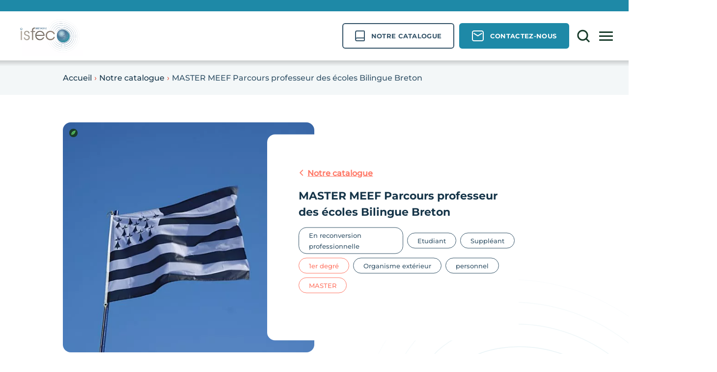

--- FILE ---
content_type: text/html; charset=UTF-8
request_url: https://www.isfec-bretagne.org/formation/master-meef-parcours-professeur-des-ecoles-bilingue-breton/
body_size: 23442
content:
<!DOCTYPE html>
<html lang="fr-FR">

<head>
    <meta charset="utf-8">
    <meta http-equiv="x-ua-compatible" content="ie=edge">
    <title>MASTER MEEF Parcours professeur des écoles Bilingue Breton - ISFEC</title>
    <meta name="viewport" content="width=device-width, initial-scale=1">
    <meta name="format-detection" content="telephone=no">
    <!-- favicon -->
                <link rel="icon" type="image/x-icon" href="https://www.isfec-bretagne.org/wp-content/uploads/2023/06/favicon-isfec.png" />
    <!-- Matomo -->
<script>
  var _paq = window._paq = window._paq || [];
  /* tracker methods like "setCustomDimension" should be called before "trackPageView" */
  _paq.push(['trackPageView']);
  _paq.push(['enableLinkTracking']);
  (function() {
    var u="https://matomo.everest-campdebase-24.com/";
    _paq.push(['setTrackerUrl', u+'matomo.php']);
    _paq.push(['setSiteId', '28']);
    var d=document, g=d.createElement('script'), s=d.getElementsByTagName('script')[0];
    g.async=true; g.src=u+'matomo.js'; s.parentNode.insertBefore(g,s);
  })();
</script>
<!-- End Matomo Code -->    <meta name='robots' content='index, follow, max-image-preview:large, max-snippet:-1, max-video-preview:-1' />

	<!-- This site is optimized with the Yoast SEO plugin v26.7 - https://yoast.com/wordpress/plugins/seo/ -->
	<link rel="canonical" href="https://www.isfec-bretagne.org/formation/master-meef-parcours-professeur-des-ecoles-bilingue-breton/" />
	<meta property="og:locale" content="fr_FR" />
	<meta property="og:type" content="article" />
	<meta property="og:title" content="MASTER MEEF Parcours professeur des écoles Bilingue Breton - ISFEC" />
	<meta property="og:url" content="https://www.isfec-bretagne.org/formation/master-meef-parcours-professeur-des-ecoles-bilingue-breton/" />
	<meta property="og:site_name" content="ISFEC" />
	<meta property="article:modified_time" content="2025-03-18T15:09:38+00:00" />
	<meta property="og:image" content="https://www.isfec-bretagne.org/wp-content/uploads/2023/06/breton-1842173-1280.jpg" />
	<meta property="og:image:width" content="1280" />
	<meta property="og:image:height" content="853" />
	<meta property="og:image:type" content="image/jpeg" />
	<meta name="twitter:card" content="summary_large_image" />
	<meta name="twitter:label1" content="Durée de lecture estimée" />
	<meta name="twitter:data1" content="4 minutes" />
	<script type="application/ld+json" class="yoast-schema-graph">{"@context":"https://schema.org","@graph":[{"@type":"WebPage","@id":"https://www.isfec-bretagne.org/formation/master-meef-parcours-professeur-des-ecoles-bilingue-breton/","url":"https://www.isfec-bretagne.org/formation/master-meef-parcours-professeur-des-ecoles-bilingue-breton/","name":"MASTER MEEF Parcours professeur des écoles Bilingue Breton - ISFEC","isPartOf":{"@id":"https://www.isfec-bretagne.org/#website"},"primaryImageOfPage":{"@id":"https://www.isfec-bretagne.org/formation/master-meef-parcours-professeur-des-ecoles-bilingue-breton/#primaryimage"},"image":{"@id":"https://www.isfec-bretagne.org/formation/master-meef-parcours-professeur-des-ecoles-bilingue-breton/#primaryimage"},"thumbnailUrl":"https://www.isfec-bretagne.org/wp-content/uploads/2023/06/breton-1842173-1280.jpg","datePublished":"2023-06-27T06:54:46+00:00","dateModified":"2025-03-18T15:09:38+00:00","inLanguage":"fr-FR","potentialAction":[{"@type":"ReadAction","target":["https://www.isfec-bretagne.org/formation/master-meef-parcours-professeur-des-ecoles-bilingue-breton/"]}]},{"@type":"ImageObject","inLanguage":"fr-FR","@id":"https://www.isfec-bretagne.org/formation/master-meef-parcours-professeur-des-ecoles-bilingue-breton/#primaryimage","url":"https://www.isfec-bretagne.org/wp-content/uploads/2023/06/breton-1842173-1280.jpg","contentUrl":"https://www.isfec-bretagne.org/wp-content/uploads/2023/06/breton-1842173-1280.jpg","width":1280,"height":853},{"@type":"WebSite","@id":"https://www.isfec-bretagne.org/#website","url":"https://www.isfec-bretagne.org/","name":"ISFEC","description":"Bretagne","potentialAction":[{"@type":"SearchAction","target":{"@type":"EntryPoint","urlTemplate":"https://www.isfec-bretagne.org/?s={search_term_string}"},"query-input":{"@type":"PropertyValueSpecification","valueRequired":true,"valueName":"search_term_string"}}],"inLanguage":"fr-FR"}]}</script>
	<!-- / Yoast SEO plugin. -->


<link rel="alternate" title="oEmbed (JSON)" type="application/json+oembed" href="https://www.isfec-bretagne.org/wp-json/oembed/1.0/embed?url=https%3A%2F%2Fwww.isfec-bretagne.org%2Fformation%2Fmaster-meef-parcours-professeur-des-ecoles-bilingue-breton%2F" />
<link rel="alternate" title="oEmbed (XML)" type="text/xml+oembed" href="https://www.isfec-bretagne.org/wp-json/oembed/1.0/embed?url=https%3A%2F%2Fwww.isfec-bretagne.org%2Fformation%2Fmaster-meef-parcours-professeur-des-ecoles-bilingue-breton%2F&#038;format=xml" />
<style id='wp-img-auto-sizes-contain-inline-css' type='text/css'>
img:is([sizes=auto i],[sizes^="auto," i]){contain-intrinsic-size:3000px 1500px}
/*# sourceURL=wp-img-auto-sizes-contain-inline-css */
</style>
<style id='classic-theme-styles-inline-css' type='text/css'>
/*! This file is auto-generated */
.wp-block-button__link{color:#fff;background-color:#32373c;border-radius:9999px;box-shadow:none;text-decoration:none;padding:calc(.667em + 2px) calc(1.333em + 2px);font-size:1.125em}.wp-block-file__button{background:#32373c;color:#fff;text-decoration:none}
/*# sourceURL=/wp-includes/css/classic-themes.min.css */
</style>
<link rel='stylesheet' id='main-css' href='https://www.isfec-bretagne.org/wp-content/themes/nanosite-proefficace/css/main.css?ver=1742908903' type='text/css' media='' />
<link rel='stylesheet' id='mainchild-css' href='https://www.isfec-bretagne.org/wp-content/themes/nanosite-proefficace-child/css/mainchild.css?ver=1742908903' type='text/css' media='' />
<link rel="https://api.w.org/" href="https://www.isfec-bretagne.org/wp-json/" /><link rel="alternate" title="JSON" type="application/json" href="https://www.isfec-bretagne.org/wp-json/wp/v2/formation/14818" /><link rel='shortlink' href='https://www.isfec-bretagne.org/?p=14818' />
<style id='global-styles-inline-css' type='text/css'>
:root{--wp--preset--aspect-ratio--square: 1;--wp--preset--aspect-ratio--4-3: 4/3;--wp--preset--aspect-ratio--3-4: 3/4;--wp--preset--aspect-ratio--3-2: 3/2;--wp--preset--aspect-ratio--2-3: 2/3;--wp--preset--aspect-ratio--16-9: 16/9;--wp--preset--aspect-ratio--9-16: 9/16;--wp--preset--color--black: #000000;--wp--preset--color--cyan-bluish-gray: #abb8c3;--wp--preset--color--white: #ffffff;--wp--preset--color--pale-pink: #f78da7;--wp--preset--color--vivid-red: #cf2e2e;--wp--preset--color--luminous-vivid-orange: #ff6900;--wp--preset--color--luminous-vivid-amber: #fcb900;--wp--preset--color--light-green-cyan: #7bdcb5;--wp--preset--color--vivid-green-cyan: #00d084;--wp--preset--color--pale-cyan-blue: #8ed1fc;--wp--preset--color--vivid-cyan-blue: #0693e3;--wp--preset--color--vivid-purple: #9b51e0;--wp--preset--gradient--vivid-cyan-blue-to-vivid-purple: linear-gradient(135deg,rgb(6,147,227) 0%,rgb(155,81,224) 100%);--wp--preset--gradient--light-green-cyan-to-vivid-green-cyan: linear-gradient(135deg,rgb(122,220,180) 0%,rgb(0,208,130) 100%);--wp--preset--gradient--luminous-vivid-amber-to-luminous-vivid-orange: linear-gradient(135deg,rgb(252,185,0) 0%,rgb(255,105,0) 100%);--wp--preset--gradient--luminous-vivid-orange-to-vivid-red: linear-gradient(135deg,rgb(255,105,0) 0%,rgb(207,46,46) 100%);--wp--preset--gradient--very-light-gray-to-cyan-bluish-gray: linear-gradient(135deg,rgb(238,238,238) 0%,rgb(169,184,195) 100%);--wp--preset--gradient--cool-to-warm-spectrum: linear-gradient(135deg,rgb(74,234,220) 0%,rgb(151,120,209) 20%,rgb(207,42,186) 40%,rgb(238,44,130) 60%,rgb(251,105,98) 80%,rgb(254,248,76) 100%);--wp--preset--gradient--blush-light-purple: linear-gradient(135deg,rgb(255,206,236) 0%,rgb(152,150,240) 100%);--wp--preset--gradient--blush-bordeaux: linear-gradient(135deg,rgb(254,205,165) 0%,rgb(254,45,45) 50%,rgb(107,0,62) 100%);--wp--preset--gradient--luminous-dusk: linear-gradient(135deg,rgb(255,203,112) 0%,rgb(199,81,192) 50%,rgb(65,88,208) 100%);--wp--preset--gradient--pale-ocean: linear-gradient(135deg,rgb(255,245,203) 0%,rgb(182,227,212) 50%,rgb(51,167,181) 100%);--wp--preset--gradient--electric-grass: linear-gradient(135deg,rgb(202,248,128) 0%,rgb(113,206,126) 100%);--wp--preset--gradient--midnight: linear-gradient(135deg,rgb(2,3,129) 0%,rgb(40,116,252) 100%);--wp--preset--font-size--small: 13px;--wp--preset--font-size--medium: 20px;--wp--preset--font-size--large: 36px;--wp--preset--font-size--x-large: 42px;--wp--preset--spacing--20: 0.44rem;--wp--preset--spacing--30: 0.67rem;--wp--preset--spacing--40: 1rem;--wp--preset--spacing--50: 1.5rem;--wp--preset--spacing--60: 2.25rem;--wp--preset--spacing--70: 3.38rem;--wp--preset--spacing--80: 5.06rem;--wp--preset--shadow--natural: 6px 6px 9px rgba(0, 0, 0, 0.2);--wp--preset--shadow--deep: 12px 12px 50px rgba(0, 0, 0, 0.4);--wp--preset--shadow--sharp: 6px 6px 0px rgba(0, 0, 0, 0.2);--wp--preset--shadow--outlined: 6px 6px 0px -3px rgb(255, 255, 255), 6px 6px rgb(0, 0, 0);--wp--preset--shadow--crisp: 6px 6px 0px rgb(0, 0, 0);}:where(.is-layout-flex){gap: 0.5em;}:where(.is-layout-grid){gap: 0.5em;}body .is-layout-flex{display: flex;}.is-layout-flex{flex-wrap: wrap;align-items: center;}.is-layout-flex > :is(*, div){margin: 0;}body .is-layout-grid{display: grid;}.is-layout-grid > :is(*, div){margin: 0;}:where(.wp-block-columns.is-layout-flex){gap: 2em;}:where(.wp-block-columns.is-layout-grid){gap: 2em;}:where(.wp-block-post-template.is-layout-flex){gap: 1.25em;}:where(.wp-block-post-template.is-layout-grid){gap: 1.25em;}.has-black-color{color: var(--wp--preset--color--black) !important;}.has-cyan-bluish-gray-color{color: var(--wp--preset--color--cyan-bluish-gray) !important;}.has-white-color{color: var(--wp--preset--color--white) !important;}.has-pale-pink-color{color: var(--wp--preset--color--pale-pink) !important;}.has-vivid-red-color{color: var(--wp--preset--color--vivid-red) !important;}.has-luminous-vivid-orange-color{color: var(--wp--preset--color--luminous-vivid-orange) !important;}.has-luminous-vivid-amber-color{color: var(--wp--preset--color--luminous-vivid-amber) !important;}.has-light-green-cyan-color{color: var(--wp--preset--color--light-green-cyan) !important;}.has-vivid-green-cyan-color{color: var(--wp--preset--color--vivid-green-cyan) !important;}.has-pale-cyan-blue-color{color: var(--wp--preset--color--pale-cyan-blue) !important;}.has-vivid-cyan-blue-color{color: var(--wp--preset--color--vivid-cyan-blue) !important;}.has-vivid-purple-color{color: var(--wp--preset--color--vivid-purple) !important;}.has-black-background-color{background-color: var(--wp--preset--color--black) !important;}.has-cyan-bluish-gray-background-color{background-color: var(--wp--preset--color--cyan-bluish-gray) !important;}.has-white-background-color{background-color: var(--wp--preset--color--white) !important;}.has-pale-pink-background-color{background-color: var(--wp--preset--color--pale-pink) !important;}.has-vivid-red-background-color{background-color: var(--wp--preset--color--vivid-red) !important;}.has-luminous-vivid-orange-background-color{background-color: var(--wp--preset--color--luminous-vivid-orange) !important;}.has-luminous-vivid-amber-background-color{background-color: var(--wp--preset--color--luminous-vivid-amber) !important;}.has-light-green-cyan-background-color{background-color: var(--wp--preset--color--light-green-cyan) !important;}.has-vivid-green-cyan-background-color{background-color: var(--wp--preset--color--vivid-green-cyan) !important;}.has-pale-cyan-blue-background-color{background-color: var(--wp--preset--color--pale-cyan-blue) !important;}.has-vivid-cyan-blue-background-color{background-color: var(--wp--preset--color--vivid-cyan-blue) !important;}.has-vivid-purple-background-color{background-color: var(--wp--preset--color--vivid-purple) !important;}.has-black-border-color{border-color: var(--wp--preset--color--black) !important;}.has-cyan-bluish-gray-border-color{border-color: var(--wp--preset--color--cyan-bluish-gray) !important;}.has-white-border-color{border-color: var(--wp--preset--color--white) !important;}.has-pale-pink-border-color{border-color: var(--wp--preset--color--pale-pink) !important;}.has-vivid-red-border-color{border-color: var(--wp--preset--color--vivid-red) !important;}.has-luminous-vivid-orange-border-color{border-color: var(--wp--preset--color--luminous-vivid-orange) !important;}.has-luminous-vivid-amber-border-color{border-color: var(--wp--preset--color--luminous-vivid-amber) !important;}.has-light-green-cyan-border-color{border-color: var(--wp--preset--color--light-green-cyan) !important;}.has-vivid-green-cyan-border-color{border-color: var(--wp--preset--color--vivid-green-cyan) !important;}.has-pale-cyan-blue-border-color{border-color: var(--wp--preset--color--pale-cyan-blue) !important;}.has-vivid-cyan-blue-border-color{border-color: var(--wp--preset--color--vivid-cyan-blue) !important;}.has-vivid-purple-border-color{border-color: var(--wp--preset--color--vivid-purple) !important;}.has-vivid-cyan-blue-to-vivid-purple-gradient-background{background: var(--wp--preset--gradient--vivid-cyan-blue-to-vivid-purple) !important;}.has-light-green-cyan-to-vivid-green-cyan-gradient-background{background: var(--wp--preset--gradient--light-green-cyan-to-vivid-green-cyan) !important;}.has-luminous-vivid-amber-to-luminous-vivid-orange-gradient-background{background: var(--wp--preset--gradient--luminous-vivid-amber-to-luminous-vivid-orange) !important;}.has-luminous-vivid-orange-to-vivid-red-gradient-background{background: var(--wp--preset--gradient--luminous-vivid-orange-to-vivid-red) !important;}.has-very-light-gray-to-cyan-bluish-gray-gradient-background{background: var(--wp--preset--gradient--very-light-gray-to-cyan-bluish-gray) !important;}.has-cool-to-warm-spectrum-gradient-background{background: var(--wp--preset--gradient--cool-to-warm-spectrum) !important;}.has-blush-light-purple-gradient-background{background: var(--wp--preset--gradient--blush-light-purple) !important;}.has-blush-bordeaux-gradient-background{background: var(--wp--preset--gradient--blush-bordeaux) !important;}.has-luminous-dusk-gradient-background{background: var(--wp--preset--gradient--luminous-dusk) !important;}.has-pale-ocean-gradient-background{background: var(--wp--preset--gradient--pale-ocean) !important;}.has-electric-grass-gradient-background{background: var(--wp--preset--gradient--electric-grass) !important;}.has-midnight-gradient-background{background: var(--wp--preset--gradient--midnight) !important;}.has-small-font-size{font-size: var(--wp--preset--font-size--small) !important;}.has-medium-font-size{font-size: var(--wp--preset--font-size--medium) !important;}.has-large-font-size{font-size: var(--wp--preset--font-size--large) !important;}.has-x-large-font-size{font-size: var(--wp--preset--font-size--x-large) !important;}
/*# sourceURL=global-styles-inline-css */
</style>
</head>

<body class="wp-singular formation-template-default single single-formation postid-14818 wp-theme-nanosite-proefficace wp-child-theme-nanosite-proefficace-child">
    <!--googleoff: index-->
    <a tabindex="0" href="#global_content" class="skip_to_global_content">Passer au contenu principal</a>
    <!--googleon: index -->

    

                <div id="multilingue_wrapper_out_of_menu">
            <ul class="content_hide_menu content_hide_menu_search">&nbsp;
                </ul>
        </div>
    

    <header id="header"  class="multilingue_header" >
        <div id="header_shadow"></div>
        <div id="branding">
            <div id="content_header" class="content_large">
                <a href="https://www.isfec-bretagne.org" title="Retour à la page d'accueil">
                                        

                                                                                                    
                            <script>
                                let dimensionsLogoNormal = "height80";
                                let dimensionsLogoScroll = "height40";
                            </script>

                            <figure id="figure-logo-header">
                                <img src="https://www.isfec-bretagne.org/wp-content/uploads/2023/06/logo-scaled-e1686563787659.jpg" alt="Logo ISFEC" title="ISFEC" id="logo_header_img">
                            </figure>

                                                            </a>
            </div>
        </div>
<div id="content_nav_header" >
    <nav id='menu_header' class="content_hide_menu content_hide_menu_search">
        <div id="menu_header_wrapper">
            <ul id="menu-menu-principal" class="menu"><li id="menu-item-13832" class="menu-item menu-item-type-post_type menu-item-object-page menu-item-13832"><a href="https://www.isfec-bretagne.org/nos-formations/">Nos formations</a></li>
<li id="menu-item-13830" class="menu-item menu-item-type-post_type menu-item-object-page menu-item-13830"><a href="https://www.isfec-bretagne.org/nos-projets/">Nos projets : ERASMUS + / Développement durable</a></li>
<li id="menu-item-11486" class="menu-item menu-item-type-post_type menu-item-object-page menu-item-11486"><a href="https://www.isfec-bretagne.org/qui-sommes-nous/">À propos de nous</a></li>
<li id="menu-item-13831" class="menu-item menu-item-type-post_type menu-item-object-page menu-item-13831"><a href="https://www.isfec-bretagne.org/infos-pratiques/">Infos pratiques</a></li>
<li id="menu-item-15402" class="menu-item menu-item-type-post_type menu-item-object-page menu-item-15402"><a href="https://www.isfec-bretagne.org/demarche-qualite/">Démarche Qualité</a></li>
<li id="menu-item-15574" class="menu-item menu-item-type-post_type menu-item-object-page menu-item-15574"><a href="https://www.isfec-bretagne.org/nos-publications/">Nos publications</a></li>
<li id="menu-item-15652" class="menu-item menu-item-type-post_type menu-item-object-page menu-item-15652"><a href="https://www.isfec-bretagne.org/devenir-enseignant/">Devenir enseignant</a></li>
</ul>        </div>
    </nav>
    <div id="menu_header_buttons">
                
                                <div id="header_phone" class="content_hide_menu content_hide_menu_search">
                <p class="cta_btn_lead cta_ternaire">
                    <a href="https://www.isfec-bretagne.org/notre-catalogue/"
                       class="align_text_svg"><svg xmlns="http://www.w3.org/2000/svg" width="20" height="22" viewBox="0 0 20 22">
  <path id="book" d="M2627.5-2801.5a3.935,3.935,0,0,1-4-3.856v-14.286a3.935,3.935,0,0,1,4-3.857H2641a2.467,2.467,0,0,1,2.5,2.428v17.143a2.467,2.467,0,0,1-2.5,2.428Zm0-2H2641a.469.469,0,0,0,.5-.428v-3.286h-14a1.935,1.935,0,0,0-2,1.858,1.929,1.929,0,0,0,1.923,1.855Zm-2-16.143v10.946a4.09,4.09,0,0,1,2-.518h14v-11.858a.469.469,0,0,0-.5-.428h-13.5A1.935,1.935,0,0,0,2625.5-2819.643Z" transform="translate(-2623.5 2823.5)" fill="currentColor"/>
</svg>
                        <span>Notre catalogue</span></a>
                </p>
            </div>
        
        <div id="header_contact" class="content_hide_menu content_hide_menu_search">
                                    <p class="cta_btn_lead">
                <a href="https://www.isfec-bretagne.org/contact/"
                   class="align_text_svg"><svg xmlns="http://www.w3.org/2000/svg" width="24" height="22" viewBox="0 0 24 22">
  <path id="letter" d="M2583.114-2802a4.233,4.233,0,0,1-4.115-4.333v-13.333a4.233,4.233,0,0,1,4.115-4.333h15.772a4.233,4.233,0,0,1,4.114,4.333v13.333a4.233,4.233,0,0,1-4.114,4.333Zm-2.194-17.667v13.333a2.269,2.269,0,0,0,2.194,2.334h15.772a2.27,2.27,0,0,0,2.194-2.334v-13.333a2.269,2.269,0,0,0-2.194-2.333h-15.772A2.268,2.268,0,0,0,2580.92-2819.667Zm9.581,7.521-7.886-5a1.024,1.024,0,0,1-.32-1.375.938.938,0,0,1,1.319-.334l7.386,4.684,7.386-4.684a.939.939,0,0,1,1.319.334,1.025,1.025,0,0,1-.321,1.375l-7.885,5a.935.935,0,0,1-.5.146A.931.931,0,0,1,2590.5-2812.146Z" transform="translate(-2579 2824)" fill="currentColor"/>
</svg>
                    <span>Contactez-nous</span></a>
            </p>
        </div>
        <div id="search_trigger" class="content_hide_menu">
            <svg id="search_icon" class="search_icon" xmlns="http://www.w3.org/2000/svg" viewBox="0 0 80 80">
                <circle class="search_icon_cls" cx="33.97" cy="34.97" r="28.47"/>
                <line class="search_icon_cls" x1="74" y1="75" x2="53.9" y2="54.9"/>
            </svg>
            <svg id="search_icon_close" xmlns="http://www.w3.org/2000/svg" viewBox="0 0 80 80">
                <line class="search_icon_cls" x1="74" y1="75" x2="5.5" y2="6.5"/>
                <line class="search_icon_cls" x1="5.5" y1="75" x2="74" y2="6.5"/>
            </svg>
        </div>
        <nav tabindex="0"
             id="menu_mobile_trigger"  class="content_hide_menu_search" >
            <div id="burger">
                <span></span>
                <span></span>
                <span></span>
                <span></span>
            </div>
        </nav>
    </div>
</div>
</header>
<div id="header_back"  class="multilingue_header" ></div>
<nav id='menu'>
    <div id="menu_content">
        <div class="content_width_wrapper_menu">
            <ul id="menu-menu-mobile" class="menu"><li id="menu-item-14452" class="menu-item menu-item-type-post_type menu-item-object-page menu-item-14452"><a href="https://www.isfec-bretagne.org/nos-formations/">Nos formations</a></li>
<li id="menu-item-14450" class="menu-item menu-item-type-post_type menu-item-object-page menu-item-14450"><a href="https://www.isfec-bretagne.org/nos-projets/">Nos projets : ERASMUS + / Développement durable</a></li>
<li id="menu-item-11448" class="menu-item menu-item-type-post_type menu-item-object-page menu-item-11448"><a href="https://www.isfec-bretagne.org/qui-sommes-nous/">A propos de nous</a></li>
<li id="menu-item-14451" class="menu-item menu-item-type-post_type menu-item-object-page menu-item-14451"><a href="https://www.isfec-bretagne.org/infos-pratiques/">Infos pratiques</a></li>
<li id="menu-item-15930" class="menu-item menu-item-type-post_type menu-item-object-page current_page_parent menu-item-15930"><a href="https://www.isfec-bretagne.org/nos-actualites/">Nos actualités</a></li>
<li id="menu-item-15931" class="menu-item menu-item-type-post_type menu-item-object-page menu-item-15931"><a href="https://www.isfec-bretagne.org/devenir-enseignant/">Devenir enseignant</a></li>
<li id="menu-item-15932" class="menu-item menu-item-type-post_type menu-item-object-page menu-item-15932"><a href="https://www.isfec-bretagne.org/nos-publications/">Nos publications</a></li>
</ul>            <div id="menu_mobile_buttons">
                                                        <div id="mobile_catalogue">
                        <p class="cta_btn_lead cta_ternaire">
                            <a href="https://www.isfec-bretagne.org/notre-catalogue/"
                               class="align_text_svg"><svg xmlns="http://www.w3.org/2000/svg" width="20" height="22" viewBox="0 0 20 22">
  <path id="book" d="M2627.5-2801.5a3.935,3.935,0,0,1-4-3.856v-14.286a3.935,3.935,0,0,1,4-3.857H2641a2.467,2.467,0,0,1,2.5,2.428v17.143a2.467,2.467,0,0,1-2.5,2.428Zm0-2H2641a.469.469,0,0,0,.5-.428v-3.286h-14a1.935,1.935,0,0,0-2,1.858,1.929,1.929,0,0,0,1.923,1.855Zm-2-16.143v10.946a4.09,4.09,0,0,1,2-.518h14v-11.858a.469.469,0,0,0-.5-.428h-13.5A1.935,1.935,0,0,0,2625.5-2819.643Z" transform="translate(-2623.5 2823.5)" fill="currentColor"/>
</svg>
                                <span>Notre catalogue</span></a>
                        </p>
                    </div>
                
                <div id="mobile_contact">
                                                            <p class="cta_btn_lead">
                        <a href="https://www.isfec-bretagne.org/contact/"
                           class="align_text_svg"><svg xmlns="http://www.w3.org/2000/svg" width="24" height="22" viewBox="0 0 24 22">
  <path id="letter" d="M2583.114-2802a4.233,4.233,0,0,1-4.115-4.333v-13.333a4.233,4.233,0,0,1,4.115-4.333h15.772a4.233,4.233,0,0,1,4.114,4.333v13.333a4.233,4.233,0,0,1-4.114,4.333Zm-2.194-17.667v13.333a2.269,2.269,0,0,0,2.194,2.334h15.772a2.27,2.27,0,0,0,2.194-2.334v-13.333a2.269,2.269,0,0,0-2.194-2.333h-15.772A2.268,2.268,0,0,0,2580.92-2819.667Zm9.581,7.521-7.886-5a1.024,1.024,0,0,1-.32-1.375.938.938,0,0,1,1.319-.334l7.386,4.684,7.386-4.684a.939.939,0,0,1,1.319.334,1.025,1.025,0,0,1-.321,1.375l-7.885,5a.935.935,0,0,1-.5.146A.931.931,0,0,1,2590.5-2812.146Z" transform="translate(-2579 2824)" fill="currentColor"/>
</svg>
                            <span>Contactez-nous</span></a>
                    </p>
                </div>
            </div>
        </div>
    </div>
</nav>
<div id="search_box"  class="multilingue_header" >
    <div id="search_box_wrapper" class="content_width">
                <label for="s"
               style="opacity: 0; height: 0">Rechercher sur le site</label>
        <form role="search" method="get" id="searchform" action="https://www.isfec-bretagne.org">
    <div>
        <input type="text" value="" name="s" id="s" placeholder="Rechercher dans le site…" />
        <input type="submit" id="searchsubmit" value="Rechercher" />
    </div>
</form>        <div id="search_input_trigger">
            <svg class="search_icon" id="search_icon_opened" xmlns="http://www.w3.org/2000/svg" viewBox="0 0 80 80">
                <circle class="search_icon_cls" cx="33.97" cy="34.97" r="28.47"/>
                <line class="search_icon_cls" x1="74" y1="75" x2="53.9" y2="54.9"/>
            </svg>
        </div>
    </div>
</div>
<div id='menu_mask'></div>
    <!-- Page simple -->


    <!-- Page simple avec page parente -->


    <!-- Single formations -->
        <nav class="breadcrumb_top">
        <div class="content_width">
            <p class="legende"><a href="https://www.isfec-bretagne.org">Accueil</a><span
                    class="breadcrumb_separator">›</span><a
                    href="https://www.isfec-bretagne.org/notre-catalogue/">Notre catalogue</a><span
                    class="breadcrumb_separator">›</span><span aria-current='location'>MASTER MEEF Parcours professeur des écoles Bilingue Breton</span>
            </p>
        </div>
    </nav>

    <!-- Single types de formations -->
    

    <!-- Single post -->


    <!-- Archive blog -->


    <!-- Archive category -->


    <!-- Page recherche -->


    <!-- Page 404 -->
<div id="global_content">
    <section class="page_defaut article_blog">
        <article id="post-container-14818" class="post-14818 formation type-formation status-publish has-post-thumbnail hentry statut-en-reconversion-professionnelle statut-etudiant statut-suppleant niveau-1er-degre financement-organisme-exterieur financement-personnel type_formation-master tri_pour_page_formation-master-et-concours">

            <header class="entry_title">
	<div class="post_thumbnail_bg"></div>
		<div class="content_width post_thumbnail">
		<div class="post_thumbnail_image">
			<figure>
				<div class="poids-image"><span class="poids-image-icone"><svg class="symbole_feuille_nanosite" data-name="Calque 1" xmlns="http://www.w3.org/2000/svg" viewBox="0 0 133 133">
  <defs>
    <style>
      .cls-1 {
        fill: #53b55d;
      }
    </style>
  </defs>
  <path class="cls-1" d="M33.24,45.23C-3.76,79.53.87,122.94.87,122.94s49.45,4.81,81.77-20.43c39.74-31,49.68-92.79,49.68-92.79S70.21,10.93,33.24,45.23ZM1.07,121.72s48-52.14,92.35-70.58Z"/>
</svg>
</span><span class="poids-image-data">19 kb</span></div>
													<img src="https://www.isfec-bretagne.org/wp-content/uploads/2023/06/breton-1842173-1280-750x500.jpg" width="750" height="500" alt="" loading="lazy">
							</figure>
		</div>

		<div class="post_thumbnail_texte">
			<div class="post_thumbnail_texte_inner">
														<p class='retour_offres'><a href="https://www.isfec-bretagne.org/notre-catalogue/"><svg xmlns="http://www.w3.org/2000/svg" viewBox="0 0 512 512" fill="currentColor"><path d="M233.4 406.6c12.5 12.5 32.8 12.5 45.3 0l192-192c12.5-12.5 12.5-32.8 0-45.3s-32.8-12.5-45.3 0L256 338.7 86.6 169.4c-12.5-12.5-32.8-12.5-45.3 0s-12.5 32.8 0 45.3l192 192z"/></svg>Notre catalogue</a></p>
												<h1>MASTER MEEF Parcours professeur des écoles Bilingue Breton</h1>
									<div class="taxonomies-header-post">
						<div class="taxonomy statut"><p class="term term-0">En reconversion professionnelle</p><p class="term term-1">Etudiant</p><p class="term term-2">Suppléant</p></div><div class="taxonomy niveau"><p class="term term-3">1er degré</p></div><div class="taxonomy financement"><p class="term term-4">Organisme extérieur</p><p class="term term-5">personnel</p></div><div class="taxonomy type_formation"><p class="term term-6">MASTER</p></div>					</div>
											</div>
		</div>
	</div>
</header>
            

<div  class='position-relative     padding_section_top     padding_section_bottom     fond_blanc'>    <div class='cercle-haut-droite '>    <svg xmlns="http://www.w3.org/2000/svg" width="945.948" height="944.353" viewBox="0 0 945.948 944.353">
  <g id="Groupe_1229" data-name="Groupe 1229" transform="translate(271.107 -376.828)" opacity="0.2">
    <path id="Tracé_174" data-name="Tracé 174" d="M225.406,93.537c46.242-52.4,163.7-63.895,250.2,8.577s92.729,188.608,22.851,257.439-210.625,97.462-294.34-23.387C156.233,267.042,179.164,145.935,225.406,93.537Z" transform="translate(-160 614.007)" fill="none" stroke="#1e89a7" stroke-width="2" opacity="0.9"/>
    <path id="Tracé_175" data-name="Tracé 175" d="M240.737,107.176C301.8,37.981,456.922,22.8,571.148,118.5s122.457,249.074,30.177,339.972-278.149,128.707-388.7-30.884C149.387,336.3,179.67,176.372,240.737,107.176Z" transform="translate(-219.083 555.017)" fill="none" stroke="#1e89a7" stroke-width="2" opacity="0.7"/>
    <path id="Tracé_176" data-name="Tracé 176" d="M254.817,119.7C329.5,35.079,519.206,16.511,658.9,133.556s149.762,304.611,36.905,415.777S355.638,706.737,220.435,511.561C143.1,399.922,180.134,204.328,254.817,119.7Z" transform="translate(-273.351 500.835)" fill="none" stroke="#1e89a7" stroke-width="2" opacity="0.5"/>
    <path id="Tracé_177" data-name="Tracé 177" d="M270.054,133.26C359.472,31.939,586.607,9.707,753.865,149.845s179.31,364.71,44.187,497.809S390.768,836.115,228.889,602.431C136.295,468.765,180.636,234.581,270.054,133.26Z" transform="translate(-332.076 442.202)" fill="none" stroke="#1e89a7" stroke-width="2" opacity="0.35"/>
    <path id="Tracé_178" data-name="Tracé 178" d="M284.736,146.322C388.351,28.914,651.55,3.152,845.364,165.54s207.781,422.618,51.2,576.85-471.951,218.384-659.533-52.4C129.738,535.1,181.12,263.73,284.736,146.322Z" transform="translate(-388.66 385.708)" fill="none" stroke="#1e89a7" stroke-width="2" opacity="0.2"/>
    <path id="Tracé_179" data-name="Tracé 179" d="M300.035,159.934C418.446,25.761,719.226-3.679,940.715,181.9s237.449,482.963,58.514,659.217-539.34,249.567-753.706-59.886C122.906,604.222,181.625,294.107,300.035,159.934Z" transform="translate(-447.625 326.836)" fill="none" stroke="#1e89a7" stroke-width="2" opacity="0.1"/>
    <path id="Tracé_180" data-name="Tracé 180" d="M209.737,79.6C240.826,44.368,319.8,36.639,377.95,85.362s62.343,126.8,15.363,173.08-141.606,65.525-197.889-15.723C163.231,196.246,178.648,114.824,209.737,79.6Z" transform="translate(-99.609 674.303)" fill="none" stroke="#1e89a7" stroke-width="2"/>
  </g>
</svg>
    </div><!-- titre avant les colonnes-->

<!-- colonnes -->
<div class="content_width col_flexible col_flexible_2">
    <!-- Les 2 colonnes -->
        <div class="col_flexible_wrapper col_flexible_superposition prop_colonnes_12_12">
        <!-- Colonne 1 -->
        <div class="col-gauche">
                                                <!-- Bloc de texte -->
       
  <div class="col_flexible_item col_flexible_sansbordure">
    <div class="entry-content">
        <h2>Description</h2>
<p>Le master MEEF, Métiers de l’Enseignement de l’Education et de la Formation (option complémentaire bilingue breton), en partenariat avec l’Université catholique de l’Ouest, est conçu pour le développement des compétences professionnelles du métier de professeur des écoles bilingue et la préparation au concours CRPE bilingue.</p>
<h5>Objectifs</h5>
<p>Obtention du master (Bac+5)<br />
Préparation au concours (CRPE bilingue)<br />
Développement de compétences professionnelles.</p>
<p>Ce parcours permet d’appréhender les spécificités de l’enseignement en classe bilingue et de renforcer les savoirs linguistiques et de se préparer au CRPE (ext./int.) en langue régionale bretonne.</p>
            </div>
    
            
     </div>

<!-- Bloc de texte icône -->


<!-- Bloc image -->


<!-- Bloc citation -->


<!-- Bloc vidéo -->


<!-- Bloc questions réponses -->


<!-- Bloc téléchargement de fichiers -->

<!-- Bloc liste d'icônes -->

<!-- Bloc liste d'icônes -->


                                                </div>
        <!-- Colonne 2 -->
        <div class="col-droite">
                                                <!-- Bloc de texte -->
       
  <div class="col_flexible_item col_flexible_bordure">
    <div class="entry-content">
        <h5>Durée &amp; date &amp; lieu</h5>
<p>année universitaire<br />
BREST/VANNES/RENNES</p>
<h5>Conditions d&rsquo;accès, Prérequis</h5>
<p>L&rsquo;accès en M1 est de droit pour tous les étudiants titulaires d&rsquo;un diplôme de licence générale ou conférant le grade de licence / autres cursus : soumis à l&rsquo;examen d&rsquo;un dossier.<br />
Niveau B2 du cadre européen des langues, souhaité</p>
            </div>
    
            
     </div>

<!-- Bloc de texte icône -->


<!-- Bloc image -->


<!-- Bloc citation -->


<!-- Bloc vidéo -->


<!-- Bloc questions réponses -->


<!-- Bloc téléchargement de fichiers -->

<!-- Bloc liste d'icônes -->

<!-- Bloc liste d'icônes -->


                                                                            <!-- Bloc de texte -->


<!-- Bloc de texte icône -->


<!-- Bloc image -->


<!-- Bloc citation -->


<!-- Bloc vidéo -->


<!-- Bloc questions réponses -->


<!-- Bloc téléchargement de fichiers -->
          <div class="col_flexible_item col_flexible_bordure">
     <div class="entry-content">
                               <h3>Télécharger</h3>
                                   <p class="download_file_wrapper">
                     <a class="download_file" target="_blank" href="https://www.isfec-bretagne.org/wp-content/uploads/2024/07/2024-CGV-de-lISFEC-Bretagne.pdf">
                         <svg xmlns="http://www.w3.org/2000/svg" viewBox="0 0 384 512" width="18px" height="24px" fill="currentColor"><!--! Font Awesome Pro 6.4.0 by @fontawesome - https://fontawesome.com License - https://fontawesome.com/license (Commercial License) Copyright 2023 Fonticons, Inc. --><path d="M64 0C28.7 0 0 28.7 0 64V448c0 35.3 28.7 64 64 64H320c35.3 0 64-28.7 64-64V160H256c-17.7 0-32-14.3-32-32V0H64zM256 0V128H384L256 0zM216 232V334.1l31-31c9.4-9.4 24.6-9.4 33.9 0s9.4 24.6 0 33.9l-72 72c-9.4 9.4-24.6 9.4-33.9 0l-72-72c-9.4-9.4-9.4-24.6 0-33.9s24.6-9.4 33.9 0l31 31V232c0-13.3 10.7-24 24-24s24 10.7 24 24z"/></svg>                         <span class="download_file_title">Télécharger les cgv</span>
                     </a>
                 </p>
                          <p class="download_file_wrapper">
                     <a class="download_file" target="_blank" href="https://www.isfec-bretagne.org/wp-content/uploads/2024/07/2023-2024-REGLEMENT-INTERIEUR-3-sites-1.pdf">
                         <svg xmlns="http://www.w3.org/2000/svg" viewBox="0 0 384 512" width="18px" height="24px" fill="currentColor"><!--! Font Awesome Pro 6.4.0 by @fontawesome - https://fontawesome.com License - https://fontawesome.com/license (Commercial License) Copyright 2023 Fonticons, Inc. --><path d="M64 0C28.7 0 0 28.7 0 64V448c0 35.3 28.7 64 64 64H320c35.3 0 64-28.7 64-64V160H256c-17.7 0-32-14.3-32-32V0H64zM256 0V128H384L256 0zM216 232V334.1l31-31c9.4-9.4 24.6-9.4 33.9 0s9.4 24.6 0 33.9l-72 72c-9.4 9.4-24.6 9.4-33.9 0l-72-72c-9.4-9.4-9.4-24.6 0-33.9s24.6-9.4 33.9 0l31 31V232c0-13.3 10.7-24 24-24s24 10.7 24 24z"/></svg>                         <span class="download_file_title">Télécharger le règlement intérieur</span>
                     </a>
                 </p>
                          <p class="download_file_wrapper">
                     <a class="download_file" target="_blank" href="https://www.isfec-bretagne.org/wp-content/uploads/2024/07/2024-3-SITES-Registres-accessibilite-et-notes.pdf">
                         <svg xmlns="http://www.w3.org/2000/svg" viewBox="0 0 384 512" width="18px" height="24px" fill="currentColor"><!--! Font Awesome Pro 6.4.0 by @fontawesome - https://fontawesome.com License - https://fontawesome.com/license (Commercial License) Copyright 2023 Fonticons, Inc. --><path d="M64 0C28.7 0 0 28.7 0 64V448c0 35.3 28.7 64 64 64H320c35.3 0 64-28.7 64-64V160H256c-17.7 0-32-14.3-32-32V0H64zM256 0V128H384L256 0zM216 232V334.1l31-31c9.4-9.4 24.6-9.4 33.9 0s9.4 24.6 0 33.9l-72 72c-9.4 9.4-24.6 9.4-33.9 0l-72-72c-9.4-9.4-9.4-24.6 0-33.9s24.6-9.4 33.9 0l31 31V232c0-13.3 10.7-24 24-24s24 10.7 24 24z"/></svg>                         <span class="download_file_title">Télécharger le registre public d&rsquo;accessibilité</span>
                     </a>
                 </p>
         
              </div>

              
      </div>
<!-- Bloc liste d'icônes -->

<!-- Bloc liste d'icônes -->


                                    </div>
    </div>

    <!-- Lien page contact  -->

<!-- Lien interne  -->
    
<!-- Lien externe  -->

<!-- Fichier à télécharger  -->


</div>
</div>




<div  class='position-relative     padding_section_top     padding_section_bottom     fond_clair'>    <div class='reu-tableau-blanc-haut-droite '>    <svg xmlns="http://www.w3.org/2000/svg" xmlns:xlink="http://www.w3.org/1999/xlink" width="388.403" height="354.987" viewBox="0 0 388.403 354.987">
  <defs>
    <clipPath id="clip-path5">
      <path id="Tracé_1276" data-name="Tracé 1276" d="M0-682.665H100v100H0Z" transform="translate(0 682.665)" fill="none"/>
    </clipPath>
  </defs>
  <g id="Groupe_1490" data-name="Groupe 1490" transform="translate(-32.484 -24.928)">
    <g id="Groupe_1258" data-name="Groupe 1258" transform="translate(103.128 146.695)">
      <path id="Tracé_203" data-name="Tracé 203" d="M525.432,403.628c9.954,25.973,41.676,56.213,58.777,62.58,11.406,4.247,24.332,5.745,35.685,1.358s20.491-15.625,19.895-27.782-13.025-23.114-24.8-20.042c-11.843,3.088-17.353,18.39-13.01,29.833s15.77,18.887,27.547,22.216,24.2,3.3,36.391,4.38c34.769,3.088,68.973,15.8,95.852,38.064s75.22,86.319,79.743,120.93" transform="translate(-525.432 -403.628)" fill="none" stroke="#1e89a7" stroke-linecap="round" stroke-linejoin="round" stroke-width="3" stroke-dasharray="8 14"/>
      <g id="Groupe_1597" data-name="Groupe 1597" transform="translate(-70.644 -109.582) rotate(-7)">
        <g id="Groupe_1597-2" data-name="Groupe 1597" transform="translate(0 0.002)" clip-path="url(#clip-path5)">
          <path id="Tracé_1253" data-name="Tracé 1253" d="M-37.127,0h0a6.372,6.372,0,0,1,6.372,6.372v.85a6.372,6.372,0,0,1-6.372,6.372h0A6.372,6.372,0,0,1-43.5,7.221v-.85A6.372,6.372,0,0,1-37.127,0Z" transform="translate(122.283 67.864)" fill="none" stroke="#1e89a7" stroke-linecap="round" stroke-linejoin="round" stroke-miterlimit="10" stroke-width="2"/>
          <path id="Tracé_1254" data-name="Tracé 1254" d="M-69.831,0h1.812A11.985,11.985,0,0,1-56.035,11.985v4.6H-81.816v-4.6A11.985,11.985,0,0,1-69.831,0Z" transform="translate(154.081 81.457)" fill="none" stroke="#1e89a7" stroke-linecap="round" stroke-linejoin="round" stroke-miterlimit="10" stroke-width="2"/>
          <path id="Tracé_1255" data-name="Tracé 1255" d="M-37.127,0h0a6.372,6.372,0,0,1,6.372,6.372v.85a6.372,6.372,0,0,1-6.372,6.372h0A6.372,6.372,0,0,1-43.5,7.221v-.85A6.372,6.372,0,0,1-37.127,0Z" transform="translate(96.502 67.864)" fill="none" stroke="#1e89a7" stroke-linecap="round" stroke-linejoin="round" stroke-miterlimit="10" stroke-width="2"/>
          <path id="Tracé_1256" data-name="Tracé 1256" d="M-69.831,0h1.812A11.985,11.985,0,0,1-56.035,11.985v4.6H-81.816v-4.6A11.985,11.985,0,0,1-69.831,0Z" transform="translate(128.3 81.457)" fill="none" stroke="#1e89a7" stroke-linecap="round" stroke-linejoin="round" stroke-miterlimit="10" stroke-width="2"/>
          <path id="Tracé_1257" data-name="Tracé 1257" d="M-37.127,0h0a6.372,6.372,0,0,1,6.372,6.372v.85a6.372,6.372,0,0,1-6.372,6.372h0A6.372,6.372,0,0,1-43.5,7.221v-.85A6.372,6.372,0,0,1-37.127,0Z" transform="translate(70.72 67.864)" fill="none" stroke="#1e89a7" stroke-linecap="round" stroke-linejoin="round" stroke-miterlimit="10" stroke-width="2"/>
          <path id="Tracé_1258" data-name="Tracé 1258" d="M-69.831,0h1.812A11.985,11.985,0,0,1-56.035,11.985v4.6H-81.816v-4.6A11.985,11.985,0,0,1-69.831,0Z" transform="translate(102.519 81.457)" fill="none" stroke="#1e89a7" stroke-linecap="round" stroke-linejoin="round" stroke-miterlimit="10" stroke-width="2"/>
          <path id="Tracé_1259" data-name="Tracé 1259" d="M-226.464,0h-38.867" transform="translate(292.211 60.547)" fill="none" stroke="#1e89a7" stroke-linecap="round" stroke-linejoin="round" stroke-miterlimit="10" stroke-width="2"/>
          <path id="Tracé_1260" data-name="Tracé 1260" d="M0,0H0" transform="translate(73.559 60.547)" fill="none" stroke="#1e89a7" stroke-linecap="round" stroke-linejoin="round" stroke-miterlimit="10" stroke-width="2"/>
          <path id="Tracé_1261" data-name="Tracé 1261" d="M0-127.458v-21.875H78.125v58.594H61.45" transform="translate(19.922 151.286)" fill="none" stroke="#1e89a7" stroke-linecap="round" stroke-linejoin="round" stroke-miterlimit="10" stroke-width="2"/>
          <path id="Tracé_1262" data-name="Tracé 1262" d="M0,0H0" transform="translate(19.922 31.641)" fill="none" stroke="#1e89a7" stroke-linecap="round" stroke-linejoin="round" stroke-miterlimit="10" stroke-width="2"/>
          <path id="Tracé_1263" data-name="Tracé 1263" d="M-39.5,0h0a6.779,6.779,0,0,1,6.779,6.779v.9A6.779,6.779,0,0,1-39.5,14.461h0a6.779,6.779,0,0,1-6.779-6.779v-.9A6.779,6.779,0,0,1-39.5,0Z" transform="translate(51.418 39.785)" fill="none" stroke="#1e89a7" stroke-linecap="round" stroke-linejoin="round" stroke-miterlimit="10" stroke-width="2"/>
          <path id="Tracé_1264" data-name="Tracé 1264" d="M-207.081-30.778l-1.841,2.652a22.544,22.544,0,0,1-8.855,7.513l-6.095,2.892V-1.705h-18.75V-20.79a6.163,6.163,0,0,1,6.163-6.163h9.258l3.235-.812a22.544,22.544,0,0,0,11.574-7.13h0a3.364,3.364,0,0,1,4.845-.257h0A3.364,3.364,0,0,1-207.081-30.778Z" transform="translate(244.574 81.197)" fill="none" stroke="#1e89a7" stroke-linecap="round" stroke-linejoin="round" stroke-miterlimit="10" stroke-width="2"/>
          <path id="Tracé_1265" data-name="Tracé 1265" d="M0-49.883v-8.561" transform="translate(11.328 147.213)" fill="none" stroke="#1e89a7" stroke-linecap="round" stroke-linejoin="round" stroke-miterlimit="10" stroke-width="2"/>
          <path id="Tracé_1266" data-name="Tracé 1266" d="M13.333-140h18.75v18.555H13.333Z" transform="translate(-11.38 219.492)" fill="none" stroke="#1e89a7" stroke-linecap="round" stroke-linejoin="round" stroke-miterlimit="10" stroke-width="2"/>
          <path id="Tracé_1270" data-name="Tracé 1270" d="M0,0H21.87" transform="translate(48.049 33.081)" fill="none" stroke="#1e89a7" stroke-linecap="round" stroke-linejoin="round" stroke-miterlimit="10" stroke-width="2"/>
          <path id="Tracé_1274" data-name="Tracé 1274" d="M-57.1,0h-7.34" transform="translate(97.224 33.081)" fill="none" stroke="#1e89a7" stroke-linecap="round" stroke-linejoin="round" stroke-miterlimit="10" stroke-width="2"/>
          <path id="Tracé_1275" data-name="Tracé 1275" d="M-22.191,0h-51.15" transform="translate(106.121 23.414)" fill="none" stroke="#1e89a7" stroke-linecap="round" stroke-linejoin="round" stroke-miterlimit="10" stroke-width="2"/>
          <path id="Tracé_1277" data-name="Tracé 1277" d="M-22.191,0h-51.15" transform="translate(106.121 12.867)" fill="none" stroke="#1e89a7" stroke-linecap="round" stroke-linejoin="round" stroke-miterlimit="10" stroke-width="2"/>
        </g>
      </g>
    </g>
  </g>
</svg>
    </div><!-- titre avant les colonnes-->
    <div
        class="content_width zone_texte_avant_colonnes zone_texte_avant_colonnes_nopadding">
        <div class="width_full entry-content">
            <h2 style="text-align: center;">La formation <span style="color: #1e89a7; font-weight: bold;">en détail</span></h2>
        </div>
    </div>

    
<!-- colonnes -->
<div class="content_width col_flexible col_flexible_1">
        <!-- Les 2 colonnes -->
    <div class="col_flexible_wrapper width_full">
        <!-- Colonne 1 -->
                                    <!-- Bloc de texte -->


<!-- Bloc de texte icône -->


<!-- Bloc image -->


<!-- Bloc citation -->


<!-- Bloc vidéo -->


<!-- Bloc questions réponses -->
    <div class="col_flexible_item">
    <div class="entry-content bloc_questions_reponses">
                                                        <div class="question_reponse_item">
                    <div class="question_reponse_title">
                        <div class="question_reponse_title_icone">
                            <span class="question_reponse_title_icone_plus">
                                <svg xmlns="http://www.w3.org/2000/svg" viewBox="0 0 512 512"><!--! Font Awesome Pro 6.4.0 by @fontawesome - https://fontawesome.com License - https://fontawesome.com/license (Commercial License) Copyright 2023 Fonticons, Inc. --><path d="M233.4 406.6c12.5 12.5 32.8 12.5 45.3 0l192-192c12.5-12.5 12.5-32.8 0-45.3s-32.8-12.5-45.3 0L256 338.7 86.6 169.4c-12.5-12.5-32.8-12.5-45.3 0s-12.5 32.8 0 45.3l192 192z"/></svg>
                            </span>
                            <span class="question_reponse_title_icone_moins">
                                <svg xmlns="http://www.w3.org/2000/svg" viewBox="0 0 512 512"><!--! Font Awesome Pro 6.4.0 by @fontawesome - https://fontawesome.com License - https://fontawesome.com/license (Commercial License) Copyright 2023 Fonticons, Inc. --><path d="M233.4 105.4c12.5-12.5 32.8-12.5 45.3 0l192 192c12.5 12.5 12.5 32.8 0 45.3s-32.8 12.5-45.3 0L256 173.3 86.6 342.6c-12.5 12.5-32.8 12.5-45.3 0s-12.5-32.8 0-45.3l192-192z"/></svg>
                            </span>
                        </div>
                        <h3>Parcours de formation</h3>
                    </div>
                    <div class="question_reponse_wysiwyg entry-content"><p>Domaines travaillés :<br />
Formation Didactique :<br />
Didactique en situation dans les 18 semaines de stages en structure bilingue, complétée par des modules didactiques en distanciel.</p>
<p>Accompagnement professionnel<br />
Séminaire d’accompagnement du stage en classe bilingue avec un tuteur bilingue /analyse de pratique / recherche.</p>
<p>Langue Bretonne<br />
Les cours de langue bretonne sont mis au service de la préparation du CRPE langue régionale<br />
&#8211; comprendre et analyser un texte littéraire en langue bretonne<br />
&#8211; rédiger en langue bretonne<br />
&#8211; interagir en langue bretonne dans une classe<br />
&#8211; enrichir le lexique au service de la pédagogie</p>
<p>&nbsp;</p>
</div>
                </div>
                                                            <div class="question_reponse_item">
                    <div class="question_reponse_title">
                        <div class="question_reponse_title_icone">
                            <span class="question_reponse_title_icone_plus">
                                <svg xmlns="http://www.w3.org/2000/svg" viewBox="0 0 512 512"><!--! Font Awesome Pro 6.4.0 by @fontawesome - https://fontawesome.com License - https://fontawesome.com/license (Commercial License) Copyright 2023 Fonticons, Inc. --><path d="M233.4 406.6c12.5 12.5 32.8 12.5 45.3 0l192-192c12.5-12.5 12.5-32.8 0-45.3s-32.8-12.5-45.3 0L256 338.7 86.6 169.4c-12.5-12.5-32.8-12.5-45.3 0s-12.5 32.8 0 45.3l192 192z"/></svg>
                            </span>
                            <span class="question_reponse_title_icone_moins">
                                <svg xmlns="http://www.w3.org/2000/svg" viewBox="0 0 512 512"><!--! Font Awesome Pro 6.4.0 by @fontawesome - https://fontawesome.com License - https://fontawesome.com/license (Commercial License) Copyright 2023 Fonticons, Inc. --><path d="M233.4 105.4c12.5-12.5 32.8-12.5 45.3 0l192 192c12.5 12.5 12.5 32.8 0 45.3s-32.8 12.5-45.3 0L256 173.3 86.6 342.6c-12.5 12.5-32.8 12.5-45.3 0s-12.5-32.8 0-45.3l192-192z"/></svg>
                            </span>
                        </div>
                        <h3>Atouts</h3>
                    </div>
                    <div class="question_reponse_wysiwyg entry-content"><p>Un accompagnement par des formateurs, des enseignants-formateurs d’école primaire investis dans la réussite des étudiants.</p>
<p>Une formation fondée sur l’articulation entre la pratique et la théorie.<br />
Une formation qui valorise la participation active, l’approche coopérative, l’autonomie et<br />
la créativité.</p>
<p>Des conditions de travail optimales : suivi de la progression, nombreux entraînements (écrits et oraux), disponibilité de l’équipe pédagogique et administrative.</p>
<p>Une préparation supplémentaire au concours par le biais d’une formation à distance.Des lieux de stages proposés par notre centre de formation (l’ISFEC bénéficie d’un large réseau d’établissements et d’enseignants tuteurs associés à la formation).</p>
<p>L’option « enseigner en classe bilingue » est proposée sur les 3 sites de l’ISFEC Bretagne sous la forme d’un parcours intégré au Master monolingue*, complété par des temps en présentiel et en distanciel .</p>
</div>
                </div>
                </div>
</div>

<!-- Bloc téléchargement de fichiers -->

<!-- Bloc liste d'icônes -->

<!-- Bloc liste d'icônes -->


                        </div>
    <!-- Lien page contact  -->

<!-- Lien interne  -->

<!-- Lien externe  -->

<!-- Fichier à télécharger  -->
            <p class="cta_sous_colonnes_flex cta_btn_lead cta_align_center cta_primaire cta_btn_lead_margintop">
            <a href="https://www.isfec-bretagne.org/wp-content/uploads/2023/06/MASTER-MEEF-1er-degre-BILINGUE-BRETON.pdf" ><svg aria-hidden="true" focusable="false" data-prefix="fas" data-icon="arrow-down" role="img" xmlns="http://www.w3.org/2000/svg" viewBox="0 0 448 512">
                    <path fill="currentColor" d="M413.1 222.5l22.2 22.2c9.4 9.4 9.4 24.6 0 33.9L241 473c-9.4 9.4-24.6 9.4-33.9 0L12.7 278.6c-9.4-9.4-9.4-24.6 0-33.9l22.2-22.2c9.5-9.5 25-9.3 34.3.4L184 343.4V56c0-13.3 10.7-24 24-24h32c13.3 0 24 10.7 24 24v287.4l114.8-120.5c9.3-9.8 24.8-10 34.3-.4z"></path>
                </svg>Télécharger le parcours <span class="download_doc_size">&#8211; 498 Ko</span></a>
        </p>
    </div>
</div>


<div  class='position-relative     padding_section_top     padding_section_bottom     fond_blanc'><!-- titre avant les colonnes-->
<!-- colonnes -->
<div class="content_width col_flexible col_flexible_3">
    <!-- Les 2 colonnes -->
    <div class="col_flexible_wrapper">
        <!-- Colonne 1 -->
        <!--        <div class="">--><!--</div>-->
                                    <!-- Bloc de texte -->


<!-- Bloc de texte icône -->


<!-- Bloc image -->


<!-- Bloc citation -->


<!-- Bloc vidéo -->


<!-- Bloc questions réponses -->


<!-- Bloc téléchargement de fichiers -->

<!-- Bloc liste d'icônes -->

<!-- Bloc liste d'icônes -->
    
<div class="col_flexible_item col_flexible_sansbordure">
        <div class="entry-content">
        <p class="texte"></p>
        <p class="fonction"></p>
        <p class="identite"></p>
        <p class="nom-de-lassistant"></p>
        <p class="adresse-email"></p>
        <p class="telephone"></p>
            </div>
                </div>

                            <!-- Colonne 2 -->
                <!-- Colonne 3 -->
        
    </div>
    <!-- Lien page contact  -->

<!-- Lien interne  -->
    
<!-- Lien externe  -->

<!-- Fichier à télécharger  -->
</div>
</div>



<div  class='position-relative     padding_section_top     fond_clair'>

    <div class="content_width dossier_candidature">
        <div class="svg_dossier_candidature_container"><svg xmlns="http://www.w3.org/2000/svg" width="131.728" height="100.001" viewBox="0 0 131.728 100.001">
  <g id="etiquette" transform="translate(-318 -4207)">
    <path id="Tracé_215" data-name="Tracé 215" d="M16,0c8.837,0,16.457,7,16,16H0A16,16,0,0,1,16,0Z" transform="translate(318 4207)" fill="#163549"/>
    <path id="Soustraction_1" data-name="Soustraction 1" d="M111.368,95h-84a8.009,8.009,0,0,1-8-8V11A15.9,15.9,0,0,0,14.681-.313,15.9,15.9,0,0,0,3.368-5h100a16,16,0,0,1,16,16q0,.026,0,.05V87A8.009,8.009,0,0,1,111.368,95Z" transform="translate(330.359 4212)" fill="#1e89a7"/>
  </g>
</svg>
</div>
        <div class="svg_dossier_candidature"><svg xmlns="http://www.w3.org/2000/svg" width="24" height="22" viewBox="0 0 24 22">
  <path id="letter" d="M2583.114-2802a4.233,4.233,0,0,1-4.115-4.333v-13.333a4.233,4.233,0,0,1,4.115-4.333h15.772a4.233,4.233,0,0,1,4.114,4.333v13.333a4.233,4.233,0,0,1-4.114,4.333Zm-2.194-17.667v13.333a2.269,2.269,0,0,0,2.194,2.334h15.772a2.27,2.27,0,0,0,2.194-2.334v-13.333a2.269,2.269,0,0,0-2.194-2.333h-15.772A2.268,2.268,0,0,0,2580.92-2819.667Zm9.581,7.521-7.886-5a1.024,1.024,0,0,1-.32-1.375.938.938,0,0,1,1.319-.334l7.386,4.684,7.386-4.684a.939.939,0,0,1,1.319.334,1.025,1.025,0,0,1-.321,1.375l-7.885,5a.935.935,0,0,1-.5.146A.931.931,0,0,1,2590.5-2812.146Z" transform="translate(-2579 2824)" fill="currentColor"/>
</svg>
</div>
        <!-- titre avant les colonnes-->
                                        
        <!-- colonnes -->
        <div class="col_flexible col_flexible_2">
            <!-- Les 2 colonnes -->
                        <div class="col_flexible_wrapper prop_colonnes_23_13">
                <!-- Colonne 1 -->
                                                            <!-- Bloc de texte -->
       
  <div class="col_flexible_item col_flexible_sansbordure">
    <div class="entry-content">
        <h2>Dossier de candidature</h2>
<h5>Pour la rentrée 2025, vous cherchez des renseignements, vous souhaitez vous inscrire en Master MEEF : contactez une de nos assistantes</h5>
<p>&nbsp;</p>
            </div>
    
            
     </div>

<!-- Bloc de texte icône -->


<!-- Bloc image -->


<!-- Bloc citation -->


<!-- Bloc vidéo -->


<!-- Bloc questions réponses -->


<!-- Bloc téléchargement de fichiers -->

<!-- Bloc liste d'icônes -->

<!-- Bloc liste d'icônes -->


                                                    <!-- Colonne 2 -->
                            </div>
            <!-- Lien page contact  -->

<!-- Lien interne  -->
    
<!-- Lien externe  -->

<!-- Fichier à télécharger  -->
        </div>
    </div>
</div>


<div  class='position-relative     padding_section_top     padding_section_bottom     fond_blanc'><!-- titre avant les colonnes-->
<!-- colonnes -->
<div class="content_width col_flexible col_flexible_3">
    <!-- Les 2 colonnes -->
    <div class="col_flexible_wrapper">
        <!-- Colonne 1 -->
        <!--        <div class="">--><!--</div>-->
                                    <!-- Bloc de texte -->


<!-- Bloc de texte icône -->


<!-- Bloc image -->


<!-- Bloc citation -->


<!-- Bloc vidéo -->


<!-- Bloc questions réponses -->


<!-- Bloc téléchargement de fichiers -->

<!-- Bloc liste d'icônes -->

<!-- Bloc liste d'icônes -->
    
<div class="col_flexible_item col_flexible_bordure">
        <div class="entry-content">
        <p class="texte"></p>
        <p class="fonction">Site de Brest</p>
        <p class="identite"></p>
        <p class="nom-de-lassistant">Francoise FILY</p>
        <p class="adresse-email">francoise.fily@enseignement-catholique.bzh</p>
        <p class="telephone">Tél : 02 98 44 29 33</p>
            </div>
                </div>

                            <!-- Colonne 2 -->
                                    <!-- Bloc de texte -->


<!-- Bloc de texte icône -->


<!-- Bloc image -->


<!-- Bloc citation -->


<!-- Bloc vidéo -->


<!-- Bloc questions réponses -->


<!-- Bloc téléchargement de fichiers -->

<!-- Bloc liste d'icônes -->

<!-- Bloc liste d'icônes -->
    
<div class="col_flexible_item col_flexible_bordure">
        <div class="entry-content">
        <p class="texte"></p>
        <p class="fonction">Site de Rennes</p>
        <p class="identite"></p>
        <p class="nom-de-lassistant">Corinne MARCOS</p>
        <p class="adresse-email">corinne.marcos@enseignement-catholique.bzh</p>
        <p class="telephone">Tél : 02 99 27 41 42</p>
            </div>
                </div>

                            <!-- Colonne 3 -->
                                    <!-- Bloc de texte -->


<!-- Bloc de texte icône -->


<!-- Bloc image -->


<!-- Bloc citation -->


<!-- Bloc vidéo -->


<!-- Bloc questions réponses -->


<!-- Bloc téléchargement de fichiers -->

<!-- Bloc liste d'icônes -->

<!-- Bloc liste d'icônes -->
    
<div class="col_flexible_item col_flexible_bordure">
        <div class="entry-content">
        <p class="texte"></p>
        <p class="fonction">Site de Vannes</p>
        <p class="identite"></p>
        <p class="nom-de-lassistant">Sarah HERAULT</p>
        <p class="adresse-email">sarah.herault@enseignement-catholique.bzh</p>
        <p class="telephone">Tél : 02 97 46 33 80</p>
            </div>
                </div>

                    
    </div>
    <!-- Lien page contact  -->

<!-- Lien interne  -->
    
<!-- Lien externe  -->

<!-- Fichier à télécharger  -->
</div>
</div>



<div class="position-relative padding_section_top  fond_clair   " >
		<!-- titre avant les colonnes-->
		<!--<div class="bg-white content_width white-container">-->
			<div class="content_width zone_texte_avant_colonnes">
			<div class="width_full entry-content">
				<h2 style="text-align: center;">Pourquoi nous <strong>choisir</strong> ?</h2>
			</div>
		</div>
			
	<div class="bloc_multicolonnes">
						
					<div class="multicolonnes_wrapper">
				
										
					<div class="multicolonnes_item rangee_de_4 sans_bordure ">
						<!-- Image -->
						
																
																
																	<div class="sans_bordure_content ">
										<!-- Icone -->
																																												<figure class="grand_icone_carre  picto">
													<div class="poids-image-picto-container">
														<div class="poids-image-picto">1 kb</div>
													</div>
													<img decoding="async" src="https://www.isfec-bretagne.org/wp-content/uploads/2023/05/thumbs-up.png" class="icon_multicolonnes" alt="">
												</figure>
																					
										<!-- Contenu -->
																															<div class="entry-content">
												<h5 style="text-align: center;">CONFIANCE</h5>
											</div>
										
										<!-- Numéro de téléphone -->
										
										<!-- Call-to-action -->
																														
																			</div>					</div>
				
										
					<div class="multicolonnes_item rangee_de_4 sans_bordure ">
						<!-- Image -->
						
																
																
																	<div class="sans_bordure_content ">
										<!-- Icone -->
																																												<figure class="grand_icone_carre  picto">
													<div class="poids-image-picto-container">
														<div class="poids-image-picto">1 kb</div>
													</div>
													<img decoding="async" src="https://www.isfec-bretagne.org/wp-content/uploads/2023/05/speach-bubbles.png" class="icon_multicolonnes" alt="">
												</figure>
																					
										<!-- Contenu -->
																															<div class="entry-content">
												<h5 style="text-align: center;">À VOTRE ÉCOUTE</h5>
											</div>
										
										<!-- Numéro de téléphone -->
										
										<!-- Call-to-action -->
																														
																			</div>					</div>
				
										
					<div class="multicolonnes_item rangee_de_4 sans_bordure ">
						<!-- Image -->
						
																
																
																	<div class="sans_bordure_content ">
										<!-- Icone -->
																																												<figure class="grand_icone_carre  picto">
													<div class="poids-image-picto-container">
														<div class="poids-image-picto">2 kb</div>
													</div>
													<img decoding="async" src="https://www.isfec-bretagne.org/wp-content/uploads/2023/05/chameleon.png" class="icon_multicolonnes" alt="">
												</figure>
																					
										<!-- Contenu -->
																															<div class="entry-content">
												<h5 style="text-align: center;">ADAPTATION</h5>
											</div>
										
										<!-- Numéro de téléphone -->
										
										<!-- Call-to-action -->
																														
																			</div>					</div>
				
										
					<div class="multicolonnes_item rangee_de_4 sans_bordure ">
						<!-- Image -->
						
																
																
																	<div class="sans_bordure_content ">
										<!-- Icone -->
																																												<figure class="grand_icone_carre  picto">
													<div class="poids-image-picto-container">
														<div class="poids-image-picto">2 kb</div>
													</div>
													<img decoding="async" src="https://www.isfec-bretagne.org/wp-content/uploads/2023/05/hand-to-hand.png" class="icon_multicolonnes" alt="">
												</figure>
																					
										<!-- Contenu -->
																															<div class="entry-content">
												<h5 style="text-align: center;">ACCOMPAGNEMENT</h5>
											</div>
										
										<!-- Numéro de téléphone -->
										
										<!-- Call-to-action -->
																														
																			</div>					</div>
							</div>
		
		<div class="content_width">
			<!-- Lien page contact  -->

<!-- Lien interne  -->
    
<!-- Lien externe  -->

<!-- Fichier à télécharger  -->
		</div>

	</div>
	</div>




<div  class='position-relative     padding_section_top     padding_section_bottom     fond_clair'><!-- titre avant les colonnes-->
 <div class="bg-white content_width white-container padding-y">     <div
        class="content_width zone_texte_avant_colonnes zone_texte_avant_colonnes_nopadding">
        <div class="width_full entry-content">
            <h2 style="text-align: center;">Besoin d&rsquo;informations complémentaires ?</h2>
        </div>
    </div>

    
<!-- colonnes -->
<div class="content_width col_flexible col_flexible_1">
        <!-- Les 2 colonnes -->
    <div class="col_flexible_wrapper width_full">
        <!-- Colonne 1 -->
            </div>
    <!-- Lien page contact  -->
    <p class="cta_sous_colonnes_flex cta_btn_lead cta_align_center cta_primaire cta_btn_lead_margintop">
        <a href="https://www.isfec-bretagne.org/contact/"  class="align_text_svg">
            <svg xmlns="http://www.w3.org/2000/svg" width="24" height="22" viewBox="0 0 24 22">
  <path id="letter" d="M2583.114-2802a4.233,4.233,0,0,1-4.115-4.333v-13.333a4.233,4.233,0,0,1,4.115-4.333h15.772a4.233,4.233,0,0,1,4.114,4.333v13.333a4.233,4.233,0,0,1-4.114,4.333Zm-2.194-17.667v13.333a2.269,2.269,0,0,0,2.194,2.334h15.772a2.27,2.27,0,0,0,2.194-2.334v-13.333a2.269,2.269,0,0,0-2.194-2.333h-15.772A2.268,2.268,0,0,0,2580.92-2819.667Zm9.581,7.521-7.886-5a1.024,1.024,0,0,1-.32-1.375.938.938,0,0,1,1.319-.334l7.386,4.684,7.386-4.684a.939.939,0,0,1,1.319.334,1.025,1.025,0,0,1-.321,1.375l-7.885,5a.935.935,0,0,1-.5.146A.931.931,0,0,1,2590.5-2812.146Z" transform="translate(-2579 2824)" fill="currentColor"/>
</svg>
<span>contactez-nous</span>
        </a>
    </p> 
<!-- Lien interne  -->

<!-- Lien externe  -->

<!-- Fichier à télécharger  -->
</div>
</div></div>
            
        </article>
        <!-- Single post -->


<!-- Single formations -->
	<div class="nav_blog_wrapper">
		<nav id="nav_blog" class="content_width">
			<div id="nav_blog_left" class="nav_blog_item">
													<a href="https://www.isfec-bretagne.org/formation/leducation-par-lart/" class="nav_blog_link_item">
						<div class="nav_blog_icon_gauche"><svg xmlns="http://www.w3.org/2000/svg" viewBox="0 0 512 512" fill="currentColor"><path d="M233.4 406.6c12.5 12.5 32.8 12.5 45.3 0l192-192c12.5-12.5 12.5-32.8 0-45.3s-32.8-12.5-45.3 0L256 338.7 86.6 169.4c-12.5-12.5-32.8-12.5-45.3 0s-12.5 32.8 0 45.3l192 192z"/></svg></div>
						<div><p class="nav_blog_prevnext legende">
								<span>Précédent</span>
							</p>
							<p class="nav_blog_title">Pratiquer les arts  plastiques dehors et s'inscrire dans le PEAC</p>
						</div>
					</a>
							</div>
			<div id="nav_blog_center" class="nav_blog_item">
								<a href="https://www.isfec-bretagne.org/notre-catalogue/" class="nav_blog_link_item">
					<span>Retour au catalogue</span>
				</a>
			</div>
			<div id="nav_blog_right" class="nav_blog_item">
													<a href="https://www.isfec-bretagne.org/formation/cappei-formation-certificat-aptitude-professionnelle-aux-pratiques-de-leducation-inclusive/" class="nav_blog_link_item">
						<div>
							<p class="nav_blog_prevnext legende"><span>Suivant</span></p>
							<p class="nav_blog_title">CAPPEI formation CERTIFICAT APTITUDE PROFESSIONNELLE AUX PRATIQUES DE L'ÉDUCATION INCLUSIVE</p>
						</div>
						<div class="nav_blog_icon_droite"><svg xmlns="http://www.w3.org/2000/svg" viewBox="0 0 512 512" fill="currentColor"><path d="M233.4 406.6c12.5 12.5 32.8 12.5 45.3 0l192-192c12.5-12.5 12.5-32.8 0-45.3s-32.8-12.5-45.3 0L256 338.7 86.6 169.4c-12.5-12.5-32.8-12.5-45.3 0s-12.5 32.8 0 45.3l192 192z"/></svg></div>
					</a>
							</div>
		</nav>
	</div>


        
	<aside id="aside_actualites" class="padding_section">
		<div class="svg-aside-actualites"><svg xmlns="http://www.w3.org/2000/svg" xmlns:xlink="http://www.w3.org/1999/xlink" width="328" height="188" viewBox="0 0 328 188">
  <defs>
    <clipPath id="clip-path10">
      <rect id="Rectangle_721" data-name="Rectangle 721" width="328" height="188" transform="translate(0 5062)" fill="#fff" stroke="#707070" stroke-width="1"/>
    </clipPath>
    <clipPath id="clip-path-2">
      <path id="Tracé_414" data-name="Tracé 414" d="M0-682.665H104.036v104.036H0Z" transform="translate(0 682.665)" fill="none"/>
    </clipPath>
  </defs>
  <g id="actualites" transform="translate(0 -5062)" clip-path="url(#clip-path10)">
    <g id="Groupe_1263" data-name="Groupe 1263" transform="matrix(0.978, -0.208, 0.208, 0.978, -265.448, 5149.634)">
      <path id="Tracé_212" data-name="Tracé 212" d="M433.969,186.456a67.411,67.411,0,0,1-51.038-22.213c-9.85-11.048-15.773-25.166-18.921-39.628-2.334-10.727-3.2-22.073,0-32.573a44.257,44.257,0,0,1,22.96-26.665c10.094-4.817,25.99-2.609,27.412,8.483.807,6.294-4.123,12.293-10.106,14.405s-12.642,1.07-18.654-.952c-20.894-7.028-36.878-25.845-42.43-47.18s-20.726-46.955-62.93-49.1" transform="matrix(0.996, -0.087, 0.087, 0.996, -9.267, 27.163)" fill="none" stroke="#1e89a7" stroke-linecap="round" stroke-linejoin="round" stroke-width="3" stroke-dasharray="8 13"/>
      <g id="Groupe_1415" data-name="Groupe 1415" transform="matrix(0.998, -0.07, 0.07, 0.998, 455.394, 85.672)">
        <g id="Groupe_1412" data-name="Groupe 1412" transform="translate(0 0.002)" clip-path="url(#clip-path-2)">
          <path id="Tracé_405" data-name="Tracé 405" d="M-466.746-506.3h-71.728a12.191,12.191,0,0,1-12.192-12.192v-78.84h71.728v78.84A12.191,12.191,0,0,0-466.746-506.3Z" transform="translate(553.713 603.834)" fill="none" stroke="#1e89a7" stroke-linecap="round" stroke-linejoin="round" stroke-miterlimit="10" stroke-width="3"/>
          <path id="Tracé_406" data-name="Tracé 406" d="M-145.787,0V57.707A12.191,12.191,0,0,1-157.979,69.9h-1.829A12.191,12.191,0,0,1-172,57.707V0Z" transform="translate(246.775 27.634)" fill="none" stroke="#1e89a7" stroke-linecap="round" stroke-linejoin="round" stroke-miterlimit="10" stroke-width="3"/>
          <path id="Tracé_407" data-name="Tracé 407" d="M-5.651,0H-6.667" transform="translate(93.634 97.534)" fill="none" stroke="#1e89a7" stroke-linecap="round" stroke-linejoin="round" stroke-miterlimit="10" stroke-width="3"/>
          <path id="Tracé_408" data-name="Tracé 408" d="M0,0H45.516" transform="translate(16.256 21.132)" fill="none" stroke="#1e89a7" stroke-linecap="round" stroke-linejoin="round" stroke-miterlimit="10" stroke-width="3"/>
          <path id="Tracé_409" data-name="Tracé 409" d="M0,0H45.516" transform="translate(16.256 34.137)" fill="none" stroke="#1e89a7" stroke-linecap="round" stroke-linejoin="round" stroke-miterlimit="10" stroke-width="3"/>
          <path id="Tracé_410" data-name="Tracé 410" d="M0,0H45.516" transform="translate(16.256 82.903)" fill="none" stroke="#1e89a7" stroke-linecap="round" stroke-linejoin="round" stroke-miterlimit="10" stroke-width="3"/>
          <path id="Tracé_411" data-name="Tracé 411" d="M278.757-350.575H256v-22.758h22.758Z" transform="translate(-216.986 420.474)" fill="none" stroke="#1e89a7" stroke-linecap="round" stroke-linejoin="round" stroke-miterlimit="10" stroke-width="3"/>
          <path id="Tracé_412" data-name="Tracé 412" d="M0,0H9.753" transform="translate(16.256 52.018)" fill="none" stroke="#1e89a7" stroke-linecap="round" stroke-linejoin="round" stroke-miterlimit="10" stroke-width="3"/>
          <path id="Tracé_413" data-name="Tracé 413" d="M0,0H9.753" transform="translate(16.256 65.022)" fill="none" stroke="#1e89a7" stroke-linecap="round" stroke-linejoin="round" stroke-miterlimit="10" stroke-width="3"/>
        </g>
      </g>
    </g>
  </g>
</svg>
</div>
		
		<div id="aside_actualites_header" class="content_width">
			<h2 id="aside_actualites_title">actualités</h2>
			<div id="charger_les_images_wrapper" class="content_width">
				<div class="legende">
					<div id="charger_les_images_switch">
												<label tabindex="0" for="f" id="charger_les_images">Charger les images</label>
						<label tabindex="-1" id="charger_les_images_switch_label" class="switch">
							<input tabindex="-1" name="charger_les_images_switch" id="f" type="checkbox">
							<span tabindex="-1" class="slider round"></span>
						</label>
					</div>
				</div>
			</div>
		</div>

		<div id="aside_actualites_wrapper">
						<article id="post-16051" class="article_extrait post-16051 post type-post status-publish format-standard has-post-thumbnail hentry category-actualites">
    <div class="article_extrait_thumbnail">
                <a href="https://www.isfec-bretagne.org/publications/dates-de-rentree/" class="image_article_wrapper">
            <figure>
                                    <div class="poids-image"><span
                            class="poids-image-icone"><svg class="symbole_feuille_nanosite" data-name="Calque 1" xmlns="http://www.w3.org/2000/svg" viewBox="0 0 133 133">
  <defs>
    <style>
      .cls-1 {
        fill: #53b55d;
      }
    </style>
  </defs>
  <path class="cls-1" d="M33.24,45.23C-3.76,79.53.87,122.94.87,122.94s49.45,4.81,81.77-20.43c39.74-31,49.68-92.79,49.68-92.79S70.21,10.93,33.24,45.23ZM1.07,121.72s48-52.14,92.35-70.58Z"/>
</svg>
</span><span
                            class="poids-image-data">57 kb</span></div>
                    <div class="date_rectangle">                                                    <h4 class="date_jour">03</h4>
                            <span class="date_mois">Juil</span>
                            <span class="date_annee">2023</span>
                                            </div>
                                <img src="[data-uri]"
                     data-src="https://www.isfec-bretagne.org/wp-content/uploads/2025/10/po-450x300.png" alt="">
            </figure>
        </a>
    </div>
    <div class="article_extrait_wrapper_text">
        <p class="entry_title_date legende">
                                        <span class="date_jour">03</span><span
                    class="date_mois">Juil</span><span
                    class="date_annee">2023</span>
                        <span class='sep_terms'>&nbsp;•&nbsp;</span><a href="https://www.isfec-bretagne.org/blog/actualites/" class="term_link">Actualités</a>        </p>
        <h2 class="article_extrait_post_title">
            <a href="https://www.isfec-bretagne.org/publications/dates-de-rentree/" title="Portes ouvertes et salons :">
                Portes ouvertes et salons :            </a>
        </h2>
        <p class="article_desc">
            Dates des Portes ouvertes 2026 et des salons de l'Etudiant 2025/2026        </p>
    </div>
        <a aria-hidden="true" href="https://www.isfec-bretagne.org/publications/dates-de-rentree/" title="Portes ouvertes et salons :"
       class="btn btn_article_extrait align_text_svg"><svg xmlns="http://www.w3.org/2000/svg" width="17.6" height="16" viewBox="0 0 17.6 16">
  <path id="arrow" d="M17.232,72.866a1.392,1.392,0,0,0,0-1.887l-6.286-6.664a1.209,1.209,0,0,0-1.78,0,1.392,1.392,0,0,0,0,1.887l4.145,4.39H1.257a1.335,1.335,0,0,0,0,2.666h12.05L9.17,77.648a1.392,1.392,0,0,0,0,1.887,1.209,1.209,0,0,0,1.78,0l6.286-6.664Z" transform="translate(0 -63.925)" fill="currentColor"/>
</svg>
        <span>Lire la suite</span></a>
</article>			<article id="post-21610" class="article_extrait post-21610 post type-post status-publish format-standard has-post-thumbnail hentry category-actualites">
    <div class="article_extrait_thumbnail">
                <a href="https://www.isfec-bretagne.org/publications/quand-la-nature-sinvite-en-classe/" class="image_article_wrapper">
            <figure>
                                    <div class="poids-image"><span
                            class="poids-image-icone"><svg class="symbole_feuille_nanosite" data-name="Calque 1" xmlns="http://www.w3.org/2000/svg" viewBox="0 0 133 133">
  <defs>
    <style>
      .cls-1 {
        fill: #53b55d;
      }
    </style>
  </defs>
  <path class="cls-1" d="M33.24,45.23C-3.76,79.53.87,122.94.87,122.94s49.45,4.81,81.77-20.43c39.74-31,49.68-92.79,49.68-92.79S70.21,10.93,33.24,45.23ZM1.07,121.72s48-52.14,92.35-70.58Z"/>
</svg>
</span><span
                            class="poids-image-data">36 kb</span></div>
                    <div class="date_rectangle">                                                    <h4 class="date_jour">12</h4>
                            <span class="date_mois">Jan</span>
                            <span class="date_annee">2026</span>
                                            </div>
                                <img src="[data-uri]"
                     data-src="https://www.isfec-bretagne.org/wp-content/uploads/2026/01/actualite-ecole-dehors-450x300.jpg" alt="">
            </figure>
        </a>
    </div>
    <div class="article_extrait_wrapper_text">
        <p class="entry_title_date legende">
                                        <span class="date_jour">12</span><span
                    class="date_mois">Jan</span><span
                    class="date_annee">2026</span>
                        <span class='sep_terms'>&nbsp;•&nbsp;</span><a href="https://www.isfec-bretagne.org/blog/actualites/" class="term_link">Actualités</a>        </p>
        <h2 class="article_extrait_post_title">
            <a href="https://www.isfec-bretagne.org/publications/quand-la-nature-sinvite-en-classe/" title="Quand la nature s&rsquo;invite en classe">
                Quand la nature s&rsquo;invite en classe            </a>
        </h2>
        <p class="article_desc">
            Les 1er, 2 et 3 octobre derniers, l'ISFEC Bretagne a organisé à Saint-Malo (35) la première formation à l'école dehors à destination d'enseignants-formateurs des 1er et 2d degrés exerçant dans différentes territoires.        </p>
    </div>
        <a aria-hidden="true" href="https://www.isfec-bretagne.org/publications/quand-la-nature-sinvite-en-classe/" title="Quand la nature s&rsquo;invite en classe"
       class="btn btn_article_extrait align_text_svg"><svg xmlns="http://www.w3.org/2000/svg" width="17.6" height="16" viewBox="0 0 17.6 16">
  <path id="arrow" d="M17.232,72.866a1.392,1.392,0,0,0,0-1.887l-6.286-6.664a1.209,1.209,0,0,0-1.78,0,1.392,1.392,0,0,0,0,1.887l4.145,4.39H1.257a1.335,1.335,0,0,0,0,2.666h12.05L9.17,77.648a1.392,1.392,0,0,0,0,1.887,1.209,1.209,0,0,0,1.78,0l6.286-6.664Z" transform="translate(0 -63.925)" fill="currentColor"/>
</svg>
        <span>Lire la suite</span></a>
</article>			<article id="post-21557" class="article_extrait post-21557 post type-post status-publish format-standard has-post-thumbnail hentry category-actualites">
    <div class="article_extrait_thumbnail">
                <a href="https://www.isfec-bretagne.org/publications/recherche-action-collaborative-rac-sur-la-ludification-des-apprentissages/" class="image_article_wrapper">
            <figure>
                                    <div class="poids-image"><span
                            class="poids-image-icone"><svg class="symbole_feuille_nanosite" data-name="Calque 1" xmlns="http://www.w3.org/2000/svg" viewBox="0 0 133 133">
  <defs>
    <style>
      .cls-1 {
        fill: #53b55d;
      }
    </style>
  </defs>
  <path class="cls-1" d="M33.24,45.23C-3.76,79.53.87,122.94.87,122.94s49.45,4.81,81.77-20.43c39.74-31,49.68-92.79,49.68-92.79S70.21,10.93,33.24,45.23ZM1.07,121.72s48-52.14,92.35-70.58Z"/>
</svg>
</span><span
                            class="poids-image-data">190 kb</span></div>
                    <div class="date_rectangle">                                                    <h4 class="date_jour">12</h4>
                            <span class="date_mois">Déc</span>
                            <span class="date_annee">2025</span>
                                            </div>
                                <img src="[data-uri]"
                     data-src="https://www.isfec-bretagne.org/wp-content/uploads/2025/12/1ere-page-kit-450x300.png" alt="">
            </figure>
        </a>
    </div>
    <div class="article_extrait_wrapper_text">
        <p class="entry_title_date legende">
                                        <span class="date_jour">12</span><span
                    class="date_mois">Déc</span><span
                    class="date_annee">2025</span>
                        <span class='sep_terms'>&nbsp;•&nbsp;</span><a href="https://www.isfec-bretagne.org/blog/actualites/" class="term_link">Actualités</a>        </p>
        <h2 class="article_extrait_post_title">
            <a href="https://www.isfec-bretagne.org/publications/recherche-action-collaborative-rac-sur-la-ludification-des-apprentissages/" title="Recherche-Action Collaborative (RAC) sur la ludification des apprentissages">
                Recherche-Action Collaborative (RAC) sur la ludification des apprentissages            </a>
        </h2>
        <p class="article_desc">
                    </p>
    </div>
        <a aria-hidden="true" href="https://www.isfec-bretagne.org/publications/recherche-action-collaborative-rac-sur-la-ludification-des-apprentissages/" title="Recherche-Action Collaborative (RAC) sur la ludification des apprentissages"
       class="btn btn_article_extrait align_text_svg"><svg xmlns="http://www.w3.org/2000/svg" width="17.6" height="16" viewBox="0 0 17.6 16">
  <path id="arrow" d="M17.232,72.866a1.392,1.392,0,0,0,0-1.887l-6.286-6.664a1.209,1.209,0,0,0-1.78,0,1.392,1.392,0,0,0,0,1.887l4.145,4.39H1.257a1.335,1.335,0,0,0,0,2.666h12.05L9.17,77.648a1.392,1.392,0,0,0,0,1.887,1.209,1.209,0,0,0,1.78,0l6.286-6.664Z" transform="translate(0 -63.925)" fill="currentColor"/>
</svg>
        <span>Lire la suite</span></a>
</article>			<article id="post-21053" class="article_extrait post-21053 post type-post status-publish format-standard has-post-thumbnail hentry category-actualites">
    <div class="article_extrait_thumbnail">
                <a href="https://www.isfec-bretagne.org/publications/parcours-artistique-et-culturel-2025-2026/" class="image_article_wrapper">
            <figure>
                                    <div class="poids-image"><span
                            class="poids-image-icone"><svg class="symbole_feuille_nanosite" data-name="Calque 1" xmlns="http://www.w3.org/2000/svg" viewBox="0 0 133 133">
  <defs>
    <style>
      .cls-1 {
        fill: #53b55d;
      }
    </style>
  </defs>
  <path class="cls-1" d="M33.24,45.23C-3.76,79.53.87,122.94.87,122.94s49.45,4.81,81.77-20.43c39.74-31,49.68-92.79,49.68-92.79S70.21,10.93,33.24,45.23ZM1.07,121.72s48-52.14,92.35-70.58Z"/>
</svg>
</span><span
                            class="poids-image-data">94 kb</span></div>
                    <div class="date_rectangle">                                                    <h4 class="date_jour">25</h4>
                            <span class="date_mois">Sep</span>
                            <span class="date_annee">2025</span>
                                            </div>
                                <img src="[data-uri]"
                     data-src="https://www.isfec-bretagne.org/wp-content/uploads/2025/09/parcours-artisitique-et-culturel-visuel-site-450x300.png" alt="">
            </figure>
        </a>
    </div>
    <div class="article_extrait_wrapper_text">
        <p class="entry_title_date legende">
                                        <span class="date_jour">25</span><span
                    class="date_mois">Sep</span><span
                    class="date_annee">2025</span>
                        <span class='sep_terms'>&nbsp;•&nbsp;</span><a href="https://www.isfec-bretagne.org/blog/actualites/" class="term_link">Actualités</a>        </p>
        <h2 class="article_extrait_post_title">
            <a href="https://www.isfec-bretagne.org/publications/parcours-artistique-et-culturel-2025-2026/" title="Parcours artistique et culturel 2025-2026">
                Parcours artistique et culturel 2025-2026            </a>
        </h2>
        <p class="article_desc">
                    </p>
    </div>
        <a aria-hidden="true" href="https://www.isfec-bretagne.org/publications/parcours-artistique-et-culturel-2025-2026/" title="Parcours artistique et culturel 2025-2026"
       class="btn btn_article_extrait align_text_svg"><svg xmlns="http://www.w3.org/2000/svg" width="17.6" height="16" viewBox="0 0 17.6 16">
  <path id="arrow" d="M17.232,72.866a1.392,1.392,0,0,0,0-1.887l-6.286-6.664a1.209,1.209,0,0,0-1.78,0,1.392,1.392,0,0,0,0,1.887l4.145,4.39H1.257a1.335,1.335,0,0,0,0,2.666h12.05L9.17,77.648a1.392,1.392,0,0,0,0,1.887,1.209,1.209,0,0,0,1.78,0l6.286-6.664Z" transform="translate(0 -63.925)" fill="currentColor"/>
</svg>
        <span>Lire la suite</span></a>
</article>								</div>

		<div class="remove_margin"></div>

				<p class="cta_btn_lead"><a href="https://www.isfec-bretagne.org/nos-actualites/" class="align_text_svg"><svg xmlns="http://www.w3.org/2000/svg" width="17.6" height="16" viewBox="0 0 17.6 16">
  <path id="arrow" d="M17.232,72.866a1.392,1.392,0,0,0,0-1.887l-6.286-6.664a1.209,1.209,0,0,0-1.78,0,1.392,1.392,0,0,0,0,1.887l4.145,4.39H1.257a1.335,1.335,0,0,0,0,2.666h12.05L9.17,77.648a1.392,1.392,0,0,0,0,1.887,1.209,1.209,0,0,0,1.78,0l6.286-6.664Z" transform="translate(0 -63.925)" fill="currentColor"/>
</svg>
<span>Voir toutes les actualités</span></a></p>

	</aside>
    </section>
    
    <aside id="aside_prefooter" class="padding_section">
        <div class="svg_pre_footer"><svg xmlns="http://www.w3.org/2000/svg" width="945.948" height="944.353" viewBox="0 0 945.948 944.353">
  <g id="Groupe_1229" data-name="Groupe 1229" transform="translate(271.107 -376.828)" opacity="0.2">
    <path id="Tracé_174" data-name="Tracé 174" d="M225.406,93.537c46.242-52.4,163.7-63.895,250.2,8.577s92.729,188.608,22.851,257.439-210.625,97.462-294.34-23.387C156.233,267.042,179.164,145.935,225.406,93.537Z" transform="translate(-160 614.007)" fill="none" stroke="#1e89a7" stroke-width="2" opacity="0.9"/>
    <path id="Tracé_175" data-name="Tracé 175" d="M240.737,107.176C301.8,37.981,456.922,22.8,571.148,118.5s122.457,249.074,30.177,339.972-278.149,128.707-388.7-30.884C149.387,336.3,179.67,176.372,240.737,107.176Z" transform="translate(-219.083 555.017)" fill="none" stroke="#1e89a7" stroke-width="2" opacity="0.7"/>
    <path id="Tracé_176" data-name="Tracé 176" d="M254.817,119.7C329.5,35.079,519.206,16.511,658.9,133.556s149.762,304.611,36.905,415.777S355.638,706.737,220.435,511.561C143.1,399.922,180.134,204.328,254.817,119.7Z" transform="translate(-273.351 500.835)" fill="none" stroke="#1e89a7" stroke-width="2" opacity="0.5"/>
    <path id="Tracé_177" data-name="Tracé 177" d="M270.054,133.26C359.472,31.939,586.607,9.707,753.865,149.845s179.31,364.71,44.187,497.809S390.768,836.115,228.889,602.431C136.295,468.765,180.636,234.581,270.054,133.26Z" transform="translate(-332.076 442.202)" fill="none" stroke="#1e89a7" stroke-width="2" opacity="0.35"/>
    <path id="Tracé_178" data-name="Tracé 178" d="M284.736,146.322C388.351,28.914,651.55,3.152,845.364,165.54s207.781,422.618,51.2,576.85-471.951,218.384-659.533-52.4C129.738,535.1,181.12,263.73,284.736,146.322Z" transform="translate(-388.66 385.708)" fill="none" stroke="#1e89a7" stroke-width="2" opacity="0.2"/>
    <path id="Tracé_179" data-name="Tracé 179" d="M300.035,159.934C418.446,25.761,719.226-3.679,940.715,181.9s237.449,482.963,58.514,659.217-539.34,249.567-753.706-59.886C122.906,604.222,181.625,294.107,300.035,159.934Z" transform="translate(-447.625 326.836)" fill="none" stroke="#1e89a7" stroke-width="2" opacity="0.1"/>
    <path id="Tracé_180" data-name="Tracé 180" d="M209.737,79.6C240.826,44.368,319.8,36.639,377.95,85.362s62.343,126.8,15.363,173.08-141.606,65.525-197.889-15.723C163.231,196.246,178.648,114.824,209.737,79.6Z" transform="translate(-99.609 674.303)" fill="none" stroke="#1e89a7" stroke-width="2"/>
  </g>
</svg>
</div>
        <div id="aside_prefooter_wrapper" class="content_width ">
            <div class="aside_prefooter_col">
                <div id="aside_prefooter_col_logo" class="">
                                            <div class="logo_baseline_container">
                                                                                    <figure id="logo_footer" class="width_logo_50">
                                <img src="https://www.isfec-bretagne.org/wp-content/uploads/2023/06/logo-scaled-e1686563787659.jpg" alt="Logo ISFEC"
                                     title="ISFEC">
                            </figure>
                                                                                        <p id="aside_prefooter_baseline">Institut supérieur de formation <br />
de l'enseignement catholique<br />
<br />
cliquez</p>
                                                    </div>
                                    </div>
                <div class="partenaires_section">
                                                                    <h3></h3>
                                                    <div id="footer_certification_wrapper">


                                                                    

                                                                            
                                            <figure class="footer_certification">
                                                <a
                                                        href="https://www.isfec-bretagne.org/wp-content/uploads/2024/11/CERTIFICAT-QUALIOPI-22052549-INSTITUT-SUPERIEUR-DE-FORMATION.pdf"
                                                        target="_blank">                                                                                                                                                                    <img width="350" height="238" src="https://www.isfec-bretagne.org/wp-content/uploads/2024/07/qualiopi-isfec-350x238.webp" class="attachment-thumbnail size-thumbnail" alt="Qualiopi" decoding="async" fetchpriority="high" srcset="https://www.isfec-bretagne.org/wp-content/uploads/2024/07/qualiopi-isfec-350x238.webp 350w, https://www.isfec-bretagne.org/wp-content/uploads/2024/07/qualiopi-isfec-750x511.webp 750w, https://www.isfec-bretagne.org/wp-content/uploads/2024/07/qualiopi-isfec-1200x817.webp 1200w, https://www.isfec-bretagne.org/wp-content/uploads/2024/07/qualiopi-isfec-768x523.webp 768w, https://www.isfec-bretagne.org/wp-content/uploads/2024/07/qualiopi-isfec-200x136.webp 200w, https://www.isfec-bretagne.org/wp-content/uploads/2024/07/qualiopi-isfec.webp 1291w" sizes="(max-width: 350px) 100vw, 350px" />                                                                                                                                                            </a>                                            </figure>

                                                                            

                                                                    

                                                                            
                                            <figure class="footer_certification">
                                                                                                                                                                                                                                                                                                                                                                    </figure>

                                                                            

                                

                            </div>
                                                            </div>
            </div>
            <div class="aside_prefooter_col villes-et-coordonnes">
                <h3>Coordonnées</h3>
                                        <div class="ville">
                            <h5>Rennes (siège administratif)</h5>
                            <p>
                                <span><svg xmlns="http://www.w3.org/2000/svg" width="24" height="24" viewBox="0 0 24 24">
  <path id="phone" d="M23.91,17.614l-3.356-3.349a2.234,2.234,0,0,0-3.716.837A2.285,2.285,0,0,1,14.2,16.537c-2.4-.6-5.634-3.708-6.233-6.22A2.167,2.167,0,0,1,9.406,7.685a2.226,2.226,0,0,0,.839-3.708L6.888.628a2.4,2.4,0,0,0-3.236,0L1.375,2.9c-2.278,2.392.24,8.732,5.874,14.354s11.987,8.254,14.384,5.861l2.278-2.273A2.385,2.385,0,0,0,23.91,17.614Z" transform="translate(-0.539)" fill="currentColor"/>
</svg>
</span><span>02 99 27 41 59</span>
                            </p>
                            <p>
                                <span><svg xmlns="http://www.w3.org/2000/svg" width="16" height="20" viewBox="0 0 16 20">
  <path id="pin" d="M20.914,7.218A7.853,7.853,0,0,0,14.7,3.044a9.107,9.107,0,0,0-1.782,0A7.855,7.855,0,0,0,6.708,7.218a8.18,8.18,0,0,0,1.163,9.149L13.2,22.72a.8.8,0,0,0,1.213,0l5.334-6.353a8.179,8.179,0,0,0,1.163-9.149Zm-7.1,6.551a3.078,3.078,0,1,1,3.141-3.077A3.109,3.109,0,0,1,13.811,13.77Z" transform="translate(-5.811 -3.001)" fill="currentColor"/>
</svg>
</span><span>6 Bd Emmanuel Mounier, 35700 Rennes </span>
                            </p>
                        </div>
                                            <div class="ville">
                            <h5>Brest</h5>
                            <p>
                                <span><svg xmlns="http://www.w3.org/2000/svg" width="24" height="24" viewBox="0 0 24 24">
  <path id="phone" d="M23.91,17.614l-3.356-3.349a2.234,2.234,0,0,0-3.716.837A2.285,2.285,0,0,1,14.2,16.537c-2.4-.6-5.634-3.708-6.233-6.22A2.167,2.167,0,0,1,9.406,7.685a2.226,2.226,0,0,0,.839-3.708L6.888.628a2.4,2.4,0,0,0-3.236,0L1.375,2.9c-2.278,2.392.24,8.732,5.874,14.354s11.987,8.254,14.384,5.861l2.278-2.273A2.385,2.385,0,0,0,23.91,17.614Z" transform="translate(-0.539)" fill="currentColor"/>
</svg>
</span><span>02 98 44 29 33</span>
                            </p>
                            <p>
                                <span><svg xmlns="http://www.w3.org/2000/svg" width="16" height="20" viewBox="0 0 16 20">
  <path id="pin" d="M20.914,7.218A7.853,7.853,0,0,0,14.7,3.044a9.107,9.107,0,0,0-1.782,0A7.855,7.855,0,0,0,6.708,7.218a8.18,8.18,0,0,0,1.163,9.149L13.2,22.72a.8.8,0,0,0,1.213,0l5.334-6.353a8.179,8.179,0,0,0,1.163-9.149Zm-7.1,6.551a3.078,3.078,0,1,1,3.141-3.077A3.109,3.109,0,0,1,13.811,13.77Z" transform="translate(-5.811 -3.001)" fill="currentColor"/>
</svg>
</span><span>15 place Sanquer, 29200 Brest</span>
                            </p>
                        </div>
                                            <div class="ville">
                            <h5>Vannes </h5>
                            <p>
                                <span><svg xmlns="http://www.w3.org/2000/svg" width="24" height="24" viewBox="0 0 24 24">
  <path id="phone" d="M23.91,17.614l-3.356-3.349a2.234,2.234,0,0,0-3.716.837A2.285,2.285,0,0,1,14.2,16.537c-2.4-.6-5.634-3.708-6.233-6.22A2.167,2.167,0,0,1,9.406,7.685a2.226,2.226,0,0,0,.839-3.708L6.888.628a2.4,2.4,0,0,0-3.236,0L1.375,2.9c-2.278,2.392.24,8.732,5.874,14.354s11.987,8.254,14.384,5.861l2.278-2.273A2.385,2.385,0,0,0,23.91,17.614Z" transform="translate(-0.539)" fill="currentColor"/>
</svg>
</span><span>02 97 46 33 80</span>
                            </p>
                            <p>
                                <span><svg xmlns="http://www.w3.org/2000/svg" width="16" height="20" viewBox="0 0 16 20">
  <path id="pin" d="M20.914,7.218A7.853,7.853,0,0,0,14.7,3.044a9.107,9.107,0,0,0-1.782,0A7.855,7.855,0,0,0,6.708,7.218a8.18,8.18,0,0,0,1.163,9.149L13.2,22.72a.8.8,0,0,0,1.213,0l5.334-6.353a8.179,8.179,0,0,0,1.163-9.149Zm-7.1,6.551a3.078,3.078,0,1,1,3.141-3.077A3.109,3.109,0,0,1,13.811,13.77Z" transform="translate(-5.811 -3.001)" fill="currentColor"/>
</svg>
</span><span>Le Vincin, 56610 Arradon Cedex</span>
                            </p>
                        </div>
                                    <h3 class="email_titre">Pour nous contacter : </h3>
                <p class="email_adresse p.aside_prefooter_prestation">
                    <span><svg xmlns="http://www.w3.org/2000/svg" width="24" height="22" viewBox="0 0 24 22">
  <path id="letter" d="M2583.114-2802a4.233,4.233,0,0,1-4.115-4.333v-13.333a4.233,4.233,0,0,1,4.115-4.333h15.772a4.233,4.233,0,0,1,4.114,4.333v13.333a4.233,4.233,0,0,1-4.114,4.333Zm-2.194-17.667v13.333a2.269,2.269,0,0,0,2.194,2.334h15.772a2.27,2.27,0,0,0,2.194-2.334v-13.333a2.269,2.269,0,0,0-2.194-2.333h-15.772A2.268,2.268,0,0,0,2580.92-2819.667Zm9.581,7.521-7.886-5a1.024,1.024,0,0,1-.32-1.375.938.938,0,0,1,1.319-.334l7.386,4.684,7.386-4.684a.939.939,0,0,1,1.319.334,1.025,1.025,0,0,1-.321,1.375l-7.885,5a.935.935,0,0,1-.5.146A.931.931,0,0,1,2590.5-2812.146Z" transform="translate(-2579 2824)" fill="currentColor"/>
</svg>
</span>rubrique "contactez-nous" en haut de page                </p>
            </div>

            <div class="aside_prefooter_col">
                                                                                <h3>Nos formations</h3>
                                                                    <p class="legende aside_prefooter_prestation"><a
                                        href="https://www.isfec-bretagne.org/prepa-concours/">Prépa Concours</a></p>
                                                    <p class="legende aside_prefooter_prestation"><a
                                        href="https://www.isfec-bretagne.org/se-preparer-au-m2e/">MASTER M2E</a></p>
                                                    <p class="legende aside_prefooter_prestation"><a
                                        href="https://www.isfec-bretagne.org/formation-continue/">Formation continue individuelle</a></p>
                                                    <p class="legende aside_prefooter_prestation"><a
                                        href="https://www.isfec-bretagne.org/formations-collectives-dequipes/">Formations collectives d&rsquo;équipes</a></p>
                                                    <p class="legende aside_prefooter_prestation"><a
                                        href="https://www.isfec-bretagne.org/formation-cappei/">Formation CAPPEI</a></p>
                                                                            <div class="titre-menu-pre-footer"><h3>Ressources</h3>
                    </div>
                                <span id="menu-pre-footer">
                <a href="https://www.isfec-bretagne.org/notre-catalogue/">Notre catalogue</a>
<a href="https://seformer.isfec-bretagne.org/">Intranet</a>
<a href="https://www.useweb.fr/blog/post/eco-conception-web-bonnes-pratiques/">Site web éco-conçu</a>
<a href="https://www.isfec-bretagne.org/">Accès formateurs</a>
            </span>
            </div>
        </div>
        <div class="remove_margin"></div>
    </aside>
    <div id="bandeau_cookies" tabindex="1">
        <a tabindex="0" href="#global_content" class="skip_to_global_content">Passer au contenu principal</a>
        <div id="bandeau_content">
                                                                                                        <p tabindex="0" class="texte_bandeau_cookies" id="ligne_1_bandeau_cookies">Ce site utilise des cookies.</p>
                <a tabindex="0" id="lien_texte_bandeau_cookie_ligne_2" target="_blank" href="https://www.isfec-bretagne.org/mentions-legales/">
                    <p class="texte_bandeau_cookies">Découvrez notre politique de confidentialité.</p>
                </a>
                                                                                                                                <p id="boutons_bandeau" class="cta_btn_lead"><a tabindex="0" id="choisir_lesquels_cookies">Choisir lesquels</a><a tabindex="0" id="refuser_cookies">Refuser</a><a tabindex="0" id="accepter_cookies">Accepter</a>
                </p>
                    </div>
    </div>
    <div tabindex="0" id="choisir_les_cookies">
        <div id="choisir_les_cookies_content">
            <p tabindex="0" id="texte_choisir_les_cookies">Quel(s) cookie(s) acceptez-vous lors de votre navigation ?</p>
                            <div class="switch_choisir_les_cookies">
                    <label tabindex="0" for="google_analytics_switch">Google Analytics</label>
                    <div tabindex="-1" id="google_analytics_switch_label" class="switch">
                        <input tabindex="-1" name="google_analytics_switch" id="google_analytics_switch" type="checkbox">
                        <label tabindex="-1" for="google_analytics_switch" class="slider round"></label>
                    </div>
                </div>
                                        <br aria-hidden="true" style="height: 0;position:absolute;"> <!-- nécessaire pour que les labels en dessous soient bien lus par les outils d'accessibilité -->
                <div class="switch_choisir_les_cookies">
                    <label tabindex="0" for="google_ads_switch">Google Ads</label>
                    <div tabindex="-1" id="google_ads_switch_label" class="switch">
                        <input tabindex="-1" name="google_ads_switch" id="google_ads_switch" type="checkbox">
                        <label tabindex="-1" for="google_ads_switch" class="slider round"></label>
                    </div>
                </div>
                                        <br aria-hidden="true" style="height: 0;position:absolute;"> <!-- nécessaire pour que les labels en dessous soient bien lus par les outils d'accessibilité -->
                <div class="switch_choisir_les_cookies">
                    <label tabindex="0" for="pixel_facebook_switch">Pixel Facebook</label>
                    <div tabindex="-1" id="pixel_facebook_switch_label" class="switch">
                        <input tabindex="-1" name="pixel_facebook_switch" id="pixel_facebook_switch" type="checkbox">
                        <label tabindex="-1" for="pixel_facebook_switch" class="slider round"></label>
                    </div>
                </div>
                        <div class="choisir_les_cookies_boutons">
                <p class="cta_btn_lead">
                    <a tabindex="0" id="retour_texte">Retour</a><a tabindex="0" id="accepter_cookies_selectionnes">Valider</a>
                </p>
            </div>
        </div>
    </div>


<footer id="footer">
    <div id="footer_wrapper" class="content_width">
        <p id="footer_content" class="legende">
                        <span>© 2026 ISFEC<span> -</span> Tous droits réservés</span>
            <span id="menu-footer">
                <a rel="privacy-policy" href="https://www.isfec-bretagne.org/mentions-legales/">Mentions légales</a>
<a href="https://www.isfec-bretagne.org/plan-du-site/">Plan du site</a>
<a href="https://www.isfec-bretagne.org/demarche-qualite/">Démarche Qualité</a>
<a href="https://www.isfec-bretagne.org/wp-content/uploads/2024/05/2024-CGV-de-lISFEC-Bretagne.pdf">CGV</a>
            </span>
        </p>
        <p class="rs_link">
                            
    <a href="https://fr-fr.facebook.com/pages/Isfec-Bretagne/122611897808710" target="_blank" class="rs_link_item" title="Suivez-nous sur Facebook">
            <svg class="svg svg-social" aria-hidden="true" focusable="false" data-prefix="fab" data-icon="facebook-f" role="img" xmlns="http://www.w3.org/2000/svg" viewBox="0 0 320 512"><path fill="currentColor" d="M279.14 288l14.22-92.66h-88.91v-60.13c0-25.35 12.42-50.06 52.24-50.06h40.42V6.26S260.43 0 225.36 0c-73.22 0-121.08 44.38-121.08 124.72v70.62H22.89V288h81.39v224h100.17V288z"></path></svg>        </a>
            <a href="https://www.linkedin.com/company/isfec-bretagne/" target="_blank" class="rs_link_item" title="Suivez-nous sur Linkedin">
            <svg class="svg svg-social" aria-hidden="true" focusable="false" data-prefix="fab" data-icon="linkedin-in" role="img" xmlns="http://www.w3.org/2000/svg" viewBox="0 0 448 512">

    <path fill="currentColor" d="M100.28 448H7.4V148.9h92.88zM53.79 108.1C24.09 108.1 0 83.5 0 53.8a53.79 53.79 0 0 1 107.58 0c0 29.7-24.1 54.3-53.79 54.3zM447.9 448h-92.68V302.4c0-34.7-.7-79.2-48.29-79.2-48.29 0-55.69 37.7-55.69 76.7V448h-92.78V148.9h89.08v40.8h1.3c12.4-23.5 42.69-48.3 87.88-48.3 94 0 111.28 61.9 111.28 142.3V448z"></path>

</svg>        </a>
        <a href="https://www.instagram.com/isfec_bretagne/" target="_blank" class="rs_link_item" title="Suivez-nous sur Instagram">
            <svg class="svg svg-social" aria-hidden="true" focusable="false" data-prefix="fab" data-icon="instagram" role="img" xmlns="http://www.w3.org/2000/svg" viewBox="0 0 448 512">

    <path fill="currentColor" d="M224.1 141c-63.6 0-114.9 51.3-114.9 114.9s51.3 114.9 114.9 114.9S339 319.5 339 255.9 287.7 141 224.1 141zm0 189.6c-41.1 0-74.7-33.5-74.7-74.7s33.5-74.7 74.7-74.7 74.7 33.5 74.7 74.7-33.6 74.7-74.7 74.7zm146.4-194.3c0 14.9-12 26.8-26.8 26.8-14.9 0-26.8-12-26.8-26.8s12-26.8 26.8-26.8 26.8 12 26.8 26.8zm76.1 27.2c-1.7-35.9-9.9-67.7-36.2-93.9-26.2-26.2-58-34.4-93.9-36.2-37-2.1-147.9-2.1-184.9 0-35.8 1.7-67.6 9.9-93.9 36.1s-34.4 58-36.2 93.9c-2.1 37-2.1 147.9 0 184.9 1.7 35.9 9.9 67.7 36.2 93.9s58 34.4 93.9 36.2c37 2.1 147.9 2.1 184.9 0 35.9-1.7 67.7-9.9 93.9-36.2 26.2-26.2 34.4-58 36.2-93.9 2.1-37 2.1-147.8 0-184.8zM398.8 388c-7.8 19.6-22.9 34.7-42.6 42.6-29.5 11.7-99.5 9-132.1 9s-102.7 2.6-132.1-9c-19.6-7.8-34.7-22.9-42.6-42.6-11.7-29.5-9-99.5-9-132.1s-2.6-102.7 9-132.1c7.8-19.6 22.9-34.7 42.6-42.6 29.5-11.7 99.5-9 132.1-9s102.7-2.6 132.1 9c19.6 7.8 34.7 22.9 42.6 42.6 11.7 29.5 9 99.5 9 132.1s2.7 102.7-9 132.1z"></path>

</svg>        </a>
            </p>    </div>
    <div id="retourenhaut">
        <svg id="retourenhaut_svg" data-name="Calque 1" xmlns="http://www.w3.org/2000/svg" viewBox="0 0 40 40">
            <rect class="cls-1" width="40" height="40" />
            <circle id="circle_base" class="cls-2" cx="20" cy="20" r="18" />
            <g>
                <line class="cls-3" x1="20" y1="30.67" x2="20" y2="10.67" />
                <polyline class="cls-3" points="12.46 18.21 20 10.67 27.54 18.21" />
            </g>
            <circle id="circle_progress" class="cls-3" cx="20" cy="20" r="18" transform="rotate(-90 20 20)" />
        </svg>
    </div>

    <div id="footer_carbon">
  <div id="wcb" class="carbonbadge wcb-d"></div>
  <script src="https://unpkg.com/website-carbon-badges@1.1.3/b.min.js" defer></script>
</div>

<div id="nanosite_label">

    <div id="nanosite_label_container">
                <p id="nanosite_label_title"><strong>Site web Eco-conçu</strong></p>
                <p id="nanosite_label_consommation">Cette page web consomme<br>
            <span id="nanosite_calcul_ok"><span id="nanosite_calcul_ok_value"></span>g de CO<sup>2</sup> / vue.</span>
                    <span id="nanosite_calcul_encours">(calcul en cours).</span>
        </p>
                <p id="nanosite_label_link"><a href="https://www.agence-everest.com/nanosites/">En savoir plus</a></p>
    </div>


    <svg id="nanosite_label_off" data-name="Calque 1" xmlns="http://www.w3.org/2000/svg" viewBox="0 0 45 40">
      <defs>
        <style>
          #nanosite_label_off .cls-1, #nanosite_label_off .cls-2 {
            fill: #53b55d;
          }

          #nanosite_label_off .cls-1 {
            opacity: 0.3;
          }
        </style>
      </defs>
      <path class="cls-1" d="M34.08,5.87a19.94,19.94,0,0,1,4.29,21.91,20.13,20.13,0,0,1-4.29,6.34,20.45,20.45,0,0,1-6.36,4.27,20,20,0,1,1,0-36.79,20.62,20.62,0,0,1,6.36,4.27m-9.91,4.2a10.78,10.78,0,1,0,5.74,14.12c.56-1.31,6.46-3.48,6.46-5s.56-3.86,0-5.18-7.79-.67-8.77-1.65a11,11,0,0,0-3.43-2.32"/>
      <path class="cls-2" d="M23.87,15.43A19.56,19.56,0,0,0,17.5,30.7s9.71.95,16.07-4c7.81-6.11,9.76-18.24,9.76-18.24S31.13,8.7,23.87,15.43Zm-6.33,15s9.12-9.89,17.53-13.39Z"/>
    </svg>


    <svg id="nanosite_label_on" xmlns="http://www.w3.org/2000/svg" viewBox="0 0 269.82 148.31">
      <defs>
        <style>
          .nanosite_label_bg {
            fill: #e9f5ea;
          }
        </style>
      </defs>
      <g id="Calque_2" data-name="Calque 2">
        <path class="nanosite_label_bg" d="M9.4,129.36S71.55,168,148.72,135,269.82,8.44,269.82,8.44,169.73-17.31,95.13,21.14,9.4,129.36,9.4,129.36Z"/>
      </g>
    </svg>
      
</div>
</footer>
<div class="wrapper_prefooter_footer_svg"></div>

<script>
    let cookieName = 'NanositeProefficace';
    let cookieDuration = '14';
    let durationRefused = '5';
</script>
<script type="speculationrules">
{"prefetch":[{"source":"document","where":{"and":[{"href_matches":"/*"},{"not":{"href_matches":["/wp-*.php","/wp-admin/*","/wp-content/uploads/*","/wp-content/*","/wp-content/plugins/*","/wp-content/themes/nanosite-proefficace-child/*","/wp-content/themes/nanosite-proefficace/*","/*\\?(.+)"]}},{"not":{"selector_matches":"a[rel~=\"nofollow\"]"}},{"not":{"selector_matches":".no-prefetch, .no-prefetch a"}}]},"eagerness":"conservative"}]}
</script>
<script type="text/javascript" id="rocket-browser-checker-js-after">
/* <![CDATA[ */
"use strict";var _createClass=function(){function defineProperties(target,props){for(var i=0;i<props.length;i++){var descriptor=props[i];descriptor.enumerable=descriptor.enumerable||!1,descriptor.configurable=!0,"value"in descriptor&&(descriptor.writable=!0),Object.defineProperty(target,descriptor.key,descriptor)}}return function(Constructor,protoProps,staticProps){return protoProps&&defineProperties(Constructor.prototype,protoProps),staticProps&&defineProperties(Constructor,staticProps),Constructor}}();function _classCallCheck(instance,Constructor){if(!(instance instanceof Constructor))throw new TypeError("Cannot call a class as a function")}var RocketBrowserCompatibilityChecker=function(){function RocketBrowserCompatibilityChecker(options){_classCallCheck(this,RocketBrowserCompatibilityChecker),this.passiveSupported=!1,this._checkPassiveOption(this),this.options=!!this.passiveSupported&&options}return _createClass(RocketBrowserCompatibilityChecker,[{key:"_checkPassiveOption",value:function(self){try{var options={get passive(){return!(self.passiveSupported=!0)}};window.addEventListener("test",null,options),window.removeEventListener("test",null,options)}catch(err){self.passiveSupported=!1}}},{key:"initRequestIdleCallback",value:function(){!1 in window&&(window.requestIdleCallback=function(cb){var start=Date.now();return setTimeout(function(){cb({didTimeout:!1,timeRemaining:function(){return Math.max(0,50-(Date.now()-start))}})},1)}),!1 in window&&(window.cancelIdleCallback=function(id){return clearTimeout(id)})}},{key:"isDataSaverModeOn",value:function(){return"connection"in navigator&&!0===navigator.connection.saveData}},{key:"supportsLinkPrefetch",value:function(){var elem=document.createElement("link");return elem.relList&&elem.relList.supports&&elem.relList.supports("prefetch")&&window.IntersectionObserver&&"isIntersecting"in IntersectionObserverEntry.prototype}},{key:"isSlowConnection",value:function(){return"connection"in navigator&&"effectiveType"in navigator.connection&&("2g"===navigator.connection.effectiveType||"slow-2g"===navigator.connection.effectiveType)}}]),RocketBrowserCompatibilityChecker}();
//# sourceURL=rocket-browser-checker-js-after
/* ]]> */
</script>
<script type="text/javascript" id="rocket-preload-links-js-extra">
/* <![CDATA[ */
var RocketPreloadLinksConfig = {"excludeUris":"/(?:.+/)?feed(?:/(?:.+/?)?)?$|/(?:.+/)?embed/|/(index.php/)?(.*)wp-json(/.*|$)|/refer/|/go/|/recommend/|/recommends/","usesTrailingSlash":"1","imageExt":"jpg|jpeg|gif|png|tiff|bmp|webp|avif|pdf|doc|docx|xls|xlsx|php","fileExt":"jpg|jpeg|gif|png|tiff|bmp|webp|avif|pdf|doc|docx|xls|xlsx|php|html|htm","siteUrl":"https://www.isfec-bretagne.org","onHoverDelay":"100","rateThrottle":"3"};
//# sourceURL=rocket-preload-links-js-extra
/* ]]> */
</script>
<script type="text/javascript" id="rocket-preload-links-js-after">
/* <![CDATA[ */
(function() {
"use strict";var r="function"==typeof Symbol&&"symbol"==typeof Symbol.iterator?function(e){return typeof e}:function(e){return e&&"function"==typeof Symbol&&e.constructor===Symbol&&e!==Symbol.prototype?"symbol":typeof e},e=function(){function i(e,t){for(var n=0;n<t.length;n++){var i=t[n];i.enumerable=i.enumerable||!1,i.configurable=!0,"value"in i&&(i.writable=!0),Object.defineProperty(e,i.key,i)}}return function(e,t,n){return t&&i(e.prototype,t),n&&i(e,n),e}}();function i(e,t){if(!(e instanceof t))throw new TypeError("Cannot call a class as a function")}var t=function(){function n(e,t){i(this,n),this.browser=e,this.config=t,this.options=this.browser.options,this.prefetched=new Set,this.eventTime=null,this.threshold=1111,this.numOnHover=0}return e(n,[{key:"init",value:function(){!this.browser.supportsLinkPrefetch()||this.browser.isDataSaverModeOn()||this.browser.isSlowConnection()||(this.regex={excludeUris:RegExp(this.config.excludeUris,"i"),images:RegExp(".("+this.config.imageExt+")$","i"),fileExt:RegExp(".("+this.config.fileExt+")$","i")},this._initListeners(this))}},{key:"_initListeners",value:function(e){-1<this.config.onHoverDelay&&document.addEventListener("mouseover",e.listener.bind(e),e.listenerOptions),document.addEventListener("mousedown",e.listener.bind(e),e.listenerOptions),document.addEventListener("touchstart",e.listener.bind(e),e.listenerOptions)}},{key:"listener",value:function(e){var t=e.target.closest("a"),n=this._prepareUrl(t);if(null!==n)switch(e.type){case"mousedown":case"touchstart":this._addPrefetchLink(n);break;case"mouseover":this._earlyPrefetch(t,n,"mouseout")}}},{key:"_earlyPrefetch",value:function(t,e,n){var i=this,r=setTimeout(function(){if(r=null,0===i.numOnHover)setTimeout(function(){return i.numOnHover=0},1e3);else if(i.numOnHover>i.config.rateThrottle)return;i.numOnHover++,i._addPrefetchLink(e)},this.config.onHoverDelay);t.addEventListener(n,function e(){t.removeEventListener(n,e,{passive:!0}),null!==r&&(clearTimeout(r),r=null)},{passive:!0})}},{key:"_addPrefetchLink",value:function(i){return this.prefetched.add(i.href),new Promise(function(e,t){var n=document.createElement("link");n.rel="prefetch",n.href=i.href,n.onload=e,n.onerror=t,document.head.appendChild(n)}).catch(function(){})}},{key:"_prepareUrl",value:function(e){if(null===e||"object"!==(void 0===e?"undefined":r(e))||!1 in e||-1===["http:","https:"].indexOf(e.protocol))return null;var t=e.href.substring(0,this.config.siteUrl.length),n=this._getPathname(e.href,t),i={original:e.href,protocol:e.protocol,origin:t,pathname:n,href:t+n};return this._isLinkOk(i)?i:null}},{key:"_getPathname",value:function(e,t){var n=t?e.substring(this.config.siteUrl.length):e;return n.startsWith("/")||(n="/"+n),this._shouldAddTrailingSlash(n)?n+"/":n}},{key:"_shouldAddTrailingSlash",value:function(e){return this.config.usesTrailingSlash&&!e.endsWith("/")&&!this.regex.fileExt.test(e)}},{key:"_isLinkOk",value:function(e){return null!==e&&"object"===(void 0===e?"undefined":r(e))&&(!this.prefetched.has(e.href)&&e.origin===this.config.siteUrl&&-1===e.href.indexOf("?")&&-1===e.href.indexOf("#")&&!this.regex.excludeUris.test(e.href)&&!this.regex.images.test(e.href))}}],[{key:"run",value:function(){"undefined"!=typeof RocketPreloadLinksConfig&&new n(new RocketBrowserCompatibilityChecker({capture:!0,passive:!0}),RocketPreloadLinksConfig).init()}}]),n}();t.run();
}());

//# sourceURL=rocket-preload-links-js-after
/* ]]> */
</script>
<script type="text/javascript" src="https://www.isfec-bretagne.org/wp-content/themes/nanosite-proefficace/js/main.js?ver=1688026880" id="main-js"></script>
<script type="text/javascript" src="https://www.isfec-bretagne.org/wp-content/themes/nanosite-proefficace/js/menuPrincipalResponsiveScroll.js?ver=1688026880" id="menuResponsiveScroll-js"></script>
<script type="text/javascript" id="ark_filter-js-extra">
/* <![CDATA[ */
var ark_ajax_without_filter = {"ajax_url":"https://www.isfec-bretagne.org/wp-admin/admin-ajax.php","current_page":"1","max_page":"0","first_page":"https://www.isfec-bretagne.org/formation/master-meef-parcours-professeur-des-ecoles-bilingue-breton/"};
var ark_ajax = {"ajax_url":"https://www.isfec-bretagne.org/wp-admin/admin-ajax.php","current_page":"1","max_page":"0","first_page":"https://www.isfec-bretagne.org/formation/master-meef-parcours-professeur-des-ecoles-bilingue-breton/"};
//# sourceURL=ark_filter-js-extra
/* ]]> */
</script>
<script type="text/javascript" src="https://www.isfec-bretagne.org/wp-content/themes/nanosite-proefficace/js/ark_filter.js?ver=1688026880" id="ark_filter-js"></script>
</div> <!-- #global_content -->

--- FILE ---
content_type: text/css; charset=utf-8
request_url: https://www.isfec-bretagne.org/wp-content/themes/nanosite-proefficace/css/main.css?ver=1742908903
body_size: 14253
content:
@charset "UTF-8";html {font-family:sans-serif;}body {margin:0;}article, aside, details, figcaption, figure, footer, header, hgroup, main, menu, nav, section, summary {display:block;}audio, canvas, progress, video {display:inline-block;vertical-align:baseline;}[hidden], template {display:none;}a {background-color:transparent;}a:active, a:hover {outline:0;}sub, sup {font-size:75%;line-height:0;position:relative;vertical-align:baseline;}sup {top:-0.5em;}sub {bottom:-0.25em;}img {border:0;}button, input, optgroup, select, textarea {color:inherit;margin:0;}button, select {text-transform:none;}button, html input[type=button], input[type=reset], input[type=submit] {cursor:pointer;}button[disabled], html input[disabled] {cursor:default;}input {line-height:normal;}input[type=checkbox], input[type=radio] {box-sizing:border-box;padding:0;}input[type=search] {box-sizing:content-box;}legend {border:0;padding:0;}optgroup {font-weight:700;}table {border-collapse:collapse;border-spacing:0;}td, th {padding:0;}html {color:#222;font-size:16px;line-height:1.4;}::selection {text-shadow:none;}hr {display:block;height:1px;border:0;border-top:1px solid #ccc;margin:1em 0;padding:0;}audio, canvas, iframe, img, svg, video {vertical-align:middle;}fieldset {border:0;margin:0;padding:0;}textarea {resize:vertical;}html {-ms-overflow-style:-ms-autohiding-scrollbar;-webkit-text-size-adjust:none;-ms-text-size-adjust:none;webkit-appearance:none !important;-webkit-font-smoothing:antialiased;-moz-osx-font-smoothing:grayscale;overflow-x:hidden;}body {font-family:"Monserrat-Regular", sans-serif;-ms-overflow-style:-ms-autohiding-scrollbar;-webkit-font-smoothing:antialiased;-moz-osx-font-smoothing:grayscale;-webkit-backface-visibility:hidden;font-weight:normal !important;font-style:normal !important;color:#355469;background-color:#ffffff;padding:0;position:relative;overflow-x:hidden;}input[type="text"] {border-radius:0 !important;box-shadow:none !important;}* {box-sizing:border-box;}a {color:inherit;text-decoration:none;}mark {background:transparent;color:#355469;}sup {font-size:0.6em;vertical-align:0.2em;}img {width:100%;height:auto;vertical-align:middle;display:block;}.clear {clear:both !important;}::selection {background:#355469;color:#F3F7F8;}section {background:#fff;}.content_hide_menu, .content_hide_menu_search {opacity:1;}.content_width {width:80%;max-width:1200px;margin:auto;}.content_large {width:calc(100% - 50px);margin:auto;}.content_full {width:100%;}#global_content {width:100%;position:relative;}@media only screen and (min-width:768px) and (max-width:1024px) {.content_width {width:85%;}}@media only screen and (min-width:640px) and (max-width:768px) {.content_width {width:85%;}}@media only screen and (min-width:480px) and (max-width:640px) {.content_width {width:85%;}}@media only screen and (min-width:0px) and (max-width:480px) {.content_width {width:calc(100% - 50px);}}html :where(.wp-block) {max-width:100% !important;}h1 {font-size:2rem;margin:0;line-height:1.3;font-weight:normal;}h2 {font-size:1.5rem;margin:0;line-height:1.3;font-weight:normal;}h3 {font-size:1.35rem;margin:0;line-height:1.35;font-weight:normal;}h4 {font-size:1.2rem;margin:0;line-height:1.4;font-weight:normal;}h5 {font-size:1.15rem;margin:0;line-height:1.4;font-weight:normal;}h6 {font-size:1.1rem;margin:0;line-height:1.4;font-weight:normal;}ul {font-size:1rem;margin:0;padding-left:0;line-height:1.7;}li {list-style:none;position:relative;font-family:"Monserrat-Regular";}li strong {font-family:"Monserrat-Bold";font-weight:normal;}p {font-size:1rem;margin:0;line-height:1.7;font-family:"Monserrat-Regular";}p strong {font-family:"Monserrat-Bold";font-weight:normal;}p.chapeau {font-size:1.1rem;margin:0;line-height:1.7;font-family:"Monserrat-Regular";}p.chapeau strong {font-family:"Monserrat-Bold";}p.legende, ul.legende {font-size:0.85rem;margin:0;line-height:1.4;font-family:"Monserrat-Regular";}p.legende strong, ul.legende strong {font-family:"Monserrat-Bold";}.actu_term a:hover svg, .single_actu_term a:hover svg {color:#355469;}.nav_blog_item:hover svg {color:#355469;}.poids-image {position:absolute;width:auto;height:auto;background-color:#193C2B;color:#fff;font-size:0.6rem;line-height:1;padding:0.25rem 0.25rem;z-index:3;top:0.8rem;left:0.8rem;border-radius:1rem;}.poids-image-data {display:none;padding:0 0.2rem;}.symbole_feuille_nanosite {display:inline-block;height:0.6rem;width:auto;margin-top:-3px;}.poids-image-picto-container {position:absolute;display:flex;justify-content:center;align-items:center;width:100%;height:100%;}.poids-image-picto-container .poids-image-picto {display:none;justify-content:center;align-items:center;width:35px;height:35px;background-color:#193C2B;opacity:0.7;color:#fff;font-size:0.6rem;border-radius:100%;z-index:3;}.multicolonnes_item figure:hover .poids-image-picto {display:flex;}.col_flexible_item figure:hover .poids-image-picto {display:flex;}.slider_temoignages_item .poids-image-picto-container {align-items:inherit;top:30px;}.slider_temoignages_item figure {position:relative;}.slider_temoignages_item figure:hover .poids-image-picto {display:flex;}@media (max-width:640px) {.slider_temoignages_item .poids-image-picto-container {align-items:inherit;top:20px;}}.entry_title {position:relative;}.entry_title h1 {line-height:1.5 !important;font-family:"Monserrat-Bold";color:#193C2B;text-align:center;font-size:1.5rem;}.entry_title h1 strong {color:#193C2B;font-weight:normal;}.breadcrumb {padding:0.7rem 0 0 0;text-align:center;}.breadcrumb p span {margin:0 5px;color:#355469;}.liste_des_offres {display:flex;justify-content:center;flex-wrap:wrap;margin-bottom:-2rem;width:calc(80% + 2rem) !important;max-width:calc(1200px + 2rem) !important;margin:auto;}.page_defaut {background-color:#ffffff;}.page_defaut .entry_title, .page_les_actualites .entry_title, .page_defaut .entry_title .content_width, .page_les_actualites .entry_title .content_width {position:relative;}.page_defaut .entry_title_bg, .page_les_actualites .entry_title_bg {background-color:#1E89A7;position:absolute;width:calc(100% - 2rem);height:100%;top:0;left:1rem;}@media only screen and (min-width:0px) and (max-width:480px) {.page_defaut .entry_title_bg, .page_les_actualites .entry_title_bg {width:100%;height:100%;top:0rem;left:0rem;}}.article_blog .entry_title {padding:0;position:relative;background-color:#F3F7F8;}.article_blog .entry_title .post_thumbnail {padding:3.5rem 0 3.5rem 0;position:relative;display:flex;justify-content:space-between;flex-wrap:wrap;}.article_blog .entry_title .post_thumbnail_image {width:50%;position:relative;border-radius:0.5rem;}.article_blog .entry_title .post_thumbnail_image figure {width:100%;margin:0;padding-top:56.25%;background-color:transparent;position:relative;border-radius:0.5rem;}.article_blog .entry_title .post_thumbnail_image figure img {top:0;position:absolute;width:100%;height:100%;object-fit:cover;border-radius:0.5rem;}.article_blog .entry_title .post_thumbnail_texte {width:50%;position:relative;}.article_blog .entry_title .post_thumbnail_texte_inner {position:absolute;width:100%;padding-left:2rem;top:50%;transform:translate(0, -50%);}.article_blog .retour_offres {color:#1E89A7;text-transform:uppercase;padding-bottom:1rem;font-size:0.85rem;}.article_blog .retour_offres svg {height:0.85rem;margin-right:0.3rem;vertical-align:-2px;}.article_blog .entry_title h1 {padding-top:0;text-align:left;color:#193C2B;}.post_thumbnail_bg {background-color:#1E89A7;width:calc(50% + 1rem);height:100%;position:absolute;top:0;right:1rem;}.single_term {padding-bottom:1rem;}.single_term .term_link {white-space:nowrap;color:#1E89A7;transition:0.1s color ease-in-out;}.single_term .term_link:hover {color:#193C2B;transition:0.1s color ease-in-out;}@media only screen and (min-width:768px) and (max-width:1024px) {.article_blog .entry_title .post_thumbnail {padding:3.5rem 0 2.5rem 0;width:100%;}.article_blog .entry_title .post_thumbnail_texte_inner {padding-left:2rem;padding-right:2rem;}.article_blog .entry_title .post_thumbnail_image, .article_blog .entry_title .post_thumbnail_image figure, .article_blog .entry_title .post_thumbnail_image figure img {border-radius:0 0.5rem 0.5rem 0;}}@media only screen and (min-width:640px) and (max-width:768px) {.article_blog .entry_title .post_thumbnail {padding:2rem 0 0 0;}.post_thumbnail_bg {background-color:#F3F7F8;width:100%;height:100%;position:absolute;top:0rem;right:0rem;}.article_blog .entry_title .post_thumbnail_image {width:100%;position:relative;}.article_blog .entry_title .post_thumbnail_texte {width:100%;position:relative;}.article_blog .entry_title .post_thumbnail_texte_inner {position:relative;width:calc(100% - 4rem);margin-left:2rem;margin-top:-2rem;padding:2rem;top:inherit;transform:inherit;background-color:#1E89A7;}.article_blog .retour_offres {text-align:center;}.single_term {text-align:center;}.article_blog .entry_title h1 {padding-top:0;text-align:center;}}@media only screen and (min-width:0px) and (max-width:640px) {.article_blog .entry_title .post_thumbnail {padding:2rem 0 0 0;width:100%;}.post_thumbnail_bg {background-color:#F3F7F8;width:100%;height:100%;position:absolute;top:0rem;right:0rem;}.article_blog .entry_title .post_thumbnail_image {width:100%;position:relative;}.article_blog .entry_title .post_thumbnail_image, .article_blog .entry_title .post_thumbnail_image figure, .article_blog .entry_title .post_thumbnail_image figure img {border-radius:0;}.article_blog .entry_title .post_thumbnail_texte {width:100%;position:relative;}.article_blog .entry_title .post_thumbnail_texte_inner {position:relative;width:calc(100% - 2rem);margin-left:1rem;margin-top:-1rem;padding:1.5rem 1rem;top:inherit;transform:inherit;background-color:#1E89A7;}.article_blog .retour_offres {text-align:center;}.single_term {text-align:center;}.article_blog .entry_title h1 {padding-top:0;text-align:center;}}.article_share {padding:1rem 0 1rem 0;border-bottom:1px solid #1E89A7;display:flex;flex-wrap:wrap;}.article_share_date {width:30%;text-transform:uppercase;padding-top:0.5rem;font-family:"Monserrat-Bold" !important;}.article_share_icones {width:70%;text-align:right;}.article_share_icones br {display:none;}.share_button {display:inline-block;width:35px;height:35px;border-radius:100%;border:none !important;vertical-align:-12px;margin:0 3px;position:relative;background-color:#1E89A7;transition:0.1s background-color ease-in-out !important;}.share_button svg {height:0.8rem;color:#1E89A7;position:absolute;top:50%;left:50%;transform:translate(-50%, -50%);transition:0.05s color ease-in-out !important;}.share_button:hover {background-color:#193C2B;transition:0.1s background-color ease-in-out !important;}.share_button:hover svg {color:#1E89A7;transition:0.05s color ease-in-out !important;}@media only screen and (min-width:0px) and (max-width:640px) {.article_share {padding:2rem 0 2rem 0;}.article_share_date {width:100%;padding-top:0rem;text-align:center;padding-bottom:1rem;}.article_share_icones {width:100%;text-align:center;}.article_share_icones span {padding-bottom:0.5rem;display:inline-block;}.article_share_icones br {display:block;}}.page_les_actualites .articles_wrapper {display:flex;justify-content:start;flex-wrap:wrap;width:calc(80% + 2rem) !important;max-width:calc(1200px + 2rem) !important;margin:auto;}#charger_les_images_wrapper {padding:1.5rem 0;text-align:right;display:flex;justify-content:flex-end;}#charger_les_images_switch_label {margin-left:0.5rem;vertical-align:-2px;}#charger_les_images_switch_label .slider::before {background-color:#193C2B;}#charger_les_images_switch_label {opacity:1;transition:0.5s opacity ease-in-out;}#charger_les_images {opacity:1;transition:0.5s opacity ease-in-out;}.remove_margin {margin-top:-2rem;}.entry_title_home {position:relative;padding:5rem 0 4rem 0;}.entry_title_home_wrapper {position:relative;}#entry_title_home_image {width:calc(100% - 2rem);height:calc(100% - 1rem);position:absolute;left:1rem;top:1rem;background-color:#1E89A7;margin:0;}#entry_title_image_home_wrapper {width:calc(50% + 1rem);position:relative;left:0;}#entry_title_image_home {width:100%;position:relative;padding-bottom:75%;background-color:#1E89A7;}#entry_title_image_home figure {width:100%;height:100%;position:absolute;top:0;left:0;margin:0;}#entry_title_image_home img {width:100%;height:100%;object-fit:cover;}#entry_title_image_home, #entry_title_image_home figure, #entry_title_image_home img {border-radius:0.5rem;}#entry_title_title_home_wrapper {width:calc(50% + 1rem);position:absolute;left:calc(50% - 1rem);top:50%;transform:translate(0, -50%);}#entry_title_title_home {background-color:#F3F7F8;padding:2rem;}#entry_title_home_accroche {text-align:left;font-size:1.9rem;line-height:1.2;font-family:"Monserrat-Bold";color:#355469;}#entry_title_home_description {margin-top:1rem;}.entry_title_home_wrapper .cta_btn_lead {margin-top:2.5rem;text-align:left;}@media only screen and (min-width:768px) and (max-width:1024px) {#entry_title_home_accroche h1 {font-size:1.5rem;}#entry_title_home_accroche br {display:none;}.entry_title_home_wrapper {width:100% !important;}#entry_title_image_home, #entry_title_image_home figure, #entry_title_image_home img {border-radius:0 0.5rem 0.5rem 0;}}@media only screen and (min-width:640px) and (max-width:768px) {.entry_title_home {position:relative;padding:2.5rem 0;}#entry_title_home_accroche {text-align:center;}#entry_title_home_accroche h1 {font-size:1.5rem;}#entry_title_home_accroche br {display:none;}#entry_title_image_home_wrapper {width:100%;}#entry_title_title_home_wrapper {width:calc(100% - 4rem);position:relative;left:inherit;top:inherit;transform:inherit;margin:-2rem auto 0 auto;}#entry_title_home_image {width:100%;height:100%;position:absolute;left:0rem;top:0rem;}#entry_title_home_description p {text-align:center;}#entry_title_title_home .cta_btn_lead {text-align:center;}}@media only screen and (min-width:0px) and (max-width:640px) {.entry_title_home {position:relative;padding:0 0 2.5rem 0;}#entry_title_home_accroche {text-align:center;}#entry_title_home_accroche h1 {font-size:1.5rem;}#entry_title_home_accroche br {display:none;}.entry_title_home_wrapper {width:100% !important;}#entry_title_image_home_wrapper {width:100%;}#entry_title_title_home_wrapper {width:calc(100% - 4rem);position:relative;left:inherit;top:inherit;transform:inherit;margin:-2rem auto 0 auto;}#entry_title_home_image {width:100%;height:100%;position:absolute;left:0rem;top:0rem;}#entry_title_image_home, #entry_title_image_home figure, #entry_title_image_home img {border-radius:0;}#entry_title_home_description p {text-align:center;}#entry_title_title_home .cta_btn_lead {text-align:center;}}.coldouble_contact {width:calc(80% + 2rem) !important;max-width:calc(1200px + 2rem) !important;margin:auto;display:flex;justify-content:space-between;flex-wrap:wrap;}.coldouble_contact_left {width:calc(33.33% - 2rem);margin-left:1rem;margin-right:1rem;}.coldouble_contact_right {width:calc(66.66% - 2rem);margin-left:1rem;margin-right:1rem;}.coldouble_contact_right h2 {padding-top:0 !important;}.coldouble_contact_right .nf-form-cont {margin-top:0;}#coordonnees {width:100%;}#coordonnees_wrapper {background-color:#fff;padding:1.5rem 2rem;}.coordonnees_p_i {padding-left:2rem;margin-bottom:0.8rem;position:relative;}.coordonnees_p_i svg {height:1rem;color:#355469;position:absolute;left:0;top:0.4rem;}.coordonnees_p_i:last-child {margin-bottom:0rem;}.coordonnees_p_i a {padding:5px 0;border-bottom:0px solid #E55946;box-shadow:inset 0 -1px 0 #E55946;transition:0.2s box-shadow cubic-bezier(0.77, 0, 0.175, 1);}.coordonnees_p_i a:hover {box-shadow:inset 0 -1.7rem 0 #E55946;transition:0.2s box-shadow cubic-bezier(0.77, 0, 0.175, 1);}#coordonnees_image {width:100%;position:relative;padding-top:56.25%;border-radius:0.5rem 0.5rem 0 0;}#coordonnees_image_wrapper {position:absolute;width:100%;height:100%;top:0;left:0;margin:0;border-radius:0.5rem 0.5rem 0 0;}#coordonnees_image img {width:100%;height:100%;object-fit:cover;border-radius:0.5rem 0.5rem 0 0;}.colsimple_contact {max-width:700px;display:flex;justify-content:center;}.colsimple_contact_left {width:50%;}.colsimple_contact_right {width:50%;}.colsimple_contact_right #coordonnees_image {height:100%;}@media only screen and (min-width:768px) and (max-width:1024px) {.coldouble_contact {width:calc(85% + 2rem);}.coldouble_contact_left {width:100%;margin-left:0;margin-right:0;display:flex;justify-content:flex-start;flex-wrap:wrap;}#coordonnees {width:50%;}#coordonnees_image {background:#355469;width:50%;padding-top:0%;}.coldouble_contact_right {width:100%;margin-left:0;margin-right:0;padding-left:0px;padding-top:3rem;}.colsimple_contact_left #coordonnees {width:100%;}.colsimple_contact_right #coordonnees_image {width:100%;}#coordonnees_image, #coordonnees_image_wrapper, #coordonnees_image img {border-radius:0.5rem 0 0 0.5rem;}}@media only screen and (min-width:640px) and (max-width:768px) {.coldouble_contact {width:calc(85% + 2rem);}.coldouble_contact_left {width:100%;margin-left:0;margin-right:0;}.coldouble_contact_right {width:100%;margin-left:0;margin-right:0;padding-left:0px;padding-top:3rem;}.colsimple_contact {max-width:none;display:block;}.colsimple_contact_left {width:100%;}.colsimple_contact_right {width:100%;}}@media only screen and (min-width:480px) and (max-width:640px) {.coldouble_contact {width:85%;}.coldouble_contact_left {width:100%;margin-left:0;margin-right:0;}.coldouble_contact_right {width:100%;margin-left:0;margin-right:0;padding-left:0px;padding-top:3rem;}.colsimple_contact {max-width:none;display:block;}.colsimple_contact_left {width:100%;}.colsimple_contact_right {width:100%;}}@media only screen and (min-width:0px) and (max-width:480px) {.coldouble_contact {width:calc(100% - 50px);}.coldouble_contact_left {width:100%;margin-left:0;margin-right:0;}.coldouble_contact_right {width:100%;margin-left:0;margin-right:0;padding-left:0px;padding-top:3rem;}.colsimple_contact {max-width:none;display:block;}.colsimple_contact_left {width:100%;}.colsimple_contact_right {width:100%;}}.type-post, .page {display:flex;flex-direction:column;}.padding_section {padding:3.5rem 0;}.padding_section_top {padding-top:3.5rem;}.padding_section_bottom {padding-bottom:3.5rem;}.fond_clair {background-color:#F3F7F8;}.fond_clair2 {background-color:#1E89A7;}.width_full {width:100%;}.width_700 {max-width:700px;margin:auto;}.width_850 {max-width:850px;margin:auto;}.cta_btn_lead.cta_align_left {text-align:left;}.cta_btn_lead.cta_align_center {text-align:center;}.cta_btn_lead.cta_align_right {text-align:right;}input.cta_btn_lead.cta_align_left {display:block;margin-left:0;margin-right:inherit;}input.cta_btn_lead.cta_align_center {display:block;margin-left:auto;margin-right:auto;}.col_flexible_cta input.cta_btn_lead.cta_align_right {display:block;margin-left:inherit;margin-right:0;}input.cta_btn_lead.cta_align_right {display:block;margin-left:inherit;margin-right:0;float:right;}.col_double {display:flex;justify-content:space-between;flex-wrap:wrap;}.col_left {width:calc(50% - 1rem);position:relative;}.col_left_wrapper {position:relative;height:100%;}.col_left_wrapper_padding, .col_right_wrapper_padding {padding:4rem 0;}.col_right {width:calc(50% - 1rem);position:relative;}.col_right_wrapper {position:relative;height:100%;}.col_left_wrapper.entry-content {padding-right:2rem;}.col_right_wrapper.entry-content {padding-left:2rem;}.cb_video_iframe_embed {position:relative;width:100%;height:100%;background-color:#000;border-radius:0.5rem;}.afficher_la_video {position:absolute;width:100%;height:100%;top:0;background-color:#193C2B;cursor:pointer;border-radius:0.5rem;}.afficher_la_video_bg_wrapper {margin:0;position:absolute;width:100%;height:100%;border-radius:0.5rem;}.afficher_la_video_bg_wrapper img {object-fit:cover;width:100%;height:100%;opacity:0.3;border-radius:0.5rem;}.afficher_la_video_play {position:absolute;width:4rem;height:4rem;top:50%;left:50%;margin-left:-2rem;margin-top:-2rem;border-radius:2rem;border:2px solid #F3F7F8;}.afficher_la_video_play_i {position:absolute;width:1.6rem;height:1.6rem;top:50%;left:50%;margin-left:-0.7rem;margin-top:-0.8rem;}.afficher_la_video_play_i path {fill:#F3F7F8;}.cb_video_iframe_embed iframe {position:absolute;top:0;left:0;width:100%;height:100%;border:0;}.image_simple_wrapper {position:relative;width:100%;height:100%;top:0;border-radius:0.5rem;}.image_simple {position:absolute;width:100%;height:100%;top:0;overflow:hidden;margin:0;border-radius:0.5rem;}.image_simple img {width:100%;height:100%;border-radius:0.5rem;}img.image_simple_ajustee {object-fit:contain;}img.image_simple_recadree {object-fit:cover;}.ajouter_une_legende {position:absolute;bottom:0;width:100%;transform:translate(0, 100%);padding-top:0.5rem;color:#355469;}@media only screen and (min-width:0px) and (max-width:1024px) {.col_left {width:100%;}.col_left_wrapper_padding, .col_right_wrapper_padding {padding:0rem 0;}.col_right {width:100%;padding-top:3rem;}.image_simple_wrapper {width:100%;height:0;padding-top:56.25%;}.cb_video_iframe_embed {height:inherit;padding-top:56.25%;}.col_left_wrapper.entry-content {padding-right:0rem;}.col_right_wrapper.entry-content {padding-left:0rem;}}.zone_texte_avant_colonnes {padding-bottom:2rem;}.zone_texte_avant_colonnes_nopadding {padding-bottom:0rem;}.separateur_de_la_colonne_titre_wrapper_wrapper {position:relative;margin-bottom:1rem;}.separateur_de_la_colonne_titre_space {padding-bottom:1rem;}.separateur_de_la_colonne_titre_wrapper {position:absolute;width:100%;}.separateur_de_la_colonne_titre {width:6rem;max-width:100%;height:2px;background-color:#E55946;position:absolute;}.separateur_titre_a_gauche {left:0;}.separateur_titre_centre {left:50%;transform:translate(-50%, 0);}.separateur_titre_a_droite {right:0;}.col_flexible_wrapper {display:flex;justify-content:space-between;flex-wrap:wrap;}.col_flexible_1 .col_flexible_wrapper {display:block;}.col_flexible_2 .col_flexible_item {position:relative;}.col_flexible_2 .prop_colonnes_12_12 .col_flexible_item:nth-child(odd), .col_flexible_2 .prop_colonnes_12_12 .col_flexible_item:nth-child(even) {width:calc(50% - 1rem);}.col_flexible_2 .prop_colonnes_13_23 .col_flexible_item:nth-child(odd) {width:calc(33.3333% - 1.333rem);}.col_flexible_2 .prop_colonnes_13_23 .col_flexible_item:nth-child(even) {width:calc(66.6666% - 0.666rem);}.col_flexible_2 .prop_colonnes_23_13 .col_flexible_item:nth-child(odd) {width:calc(66.6666% - 0.666rem);}.col_flexible_2 .prop_colonnes_23_13 .col_flexible_item:nth-child(even) {width:calc(33.3333% - 1.333rem);}.col_flexible_2 .col_flexible_item:nth-child(odd) .entry-content {padding-right:2rem;}.col_flexible_2 .col_flexible_item:nth-child(even) .entry-content {padding-left:2rem;}.col_flexible_2 .col_flexible_item:nth-child(odd).col_flexible_icone .figure_col_flex_icone {margin-left:-2rem;}.col_flexible_2 .col_flexible_item:nth-child(odd).col_flexible_icone.col_flexible_bordure .figure_col_flex_icone {margin-left:inherit;}.col_flexible_2 .col_flexible_item:nth-child(even).col_flexible_icone .figure_col_flex_icone {margin-right:-2rem;}.col_flexible_2 .col_flexible_item:nth-child(even).col_flexible_icone.col_flexible_bordure .figure_col_flex_icone {margin-left:inherit;}.col_flexible_2 .col_flexible_item:nth-child(odd) .entry-content.bloc_questions_reponses {padding-right:0rem;}.col_flexible_2 .col_flexible_item:nth-child(even) .entry-content.bloc_questions_reponses {padding-left:0rem;}.col_flexible_2 .col_flexible_item:nth-child(odd).col_flexible_cta .cta_btn_lead.cta_align_center {margin-right:1rem;}.col_flexible_2 .col_flexible_item:nth-child(odd).col_flexible_cta .cta_btn_lead.cta_align_right {right:2rem;}.col_flexible_2 .col_flexible_item:nth-child(even).col_flexible_cta .cta_btn_lead.cta_align_left {left:2rem;}.col_flexible_2 .col_flexible_item:nth-child(even).col_flexible_cta .cta_btn_lead.cta_align_center {margin-left:1rem;}.col_flexible_2 .col_flexible_item:nth-child(odd).col_flexible_sansbordure.col_flexible_cta .cta_btn_lead {bottom:0;}.col_flexible_2 .col_flexible_item:nth-child(even).col_flexible_sansbordure.col_flexible_cta .cta_btn_lead {bottom:0;}.col_flexible_2 .col_flexible_item:nth-child(odd).col_flexible_bordure .entry-content, .col_flexible_2 .col_flexible_item:nth-child(even).col_flexible_bordure .entry-content {padding-right:0rem;padding-left:0rem;}.col_flexible_2 .col_flexible_item:nth-child(odd) .col_flexible_bordure .entry-content, .col_flexible_2 .col_flexible_item:nth-child(even) .col_flexible_bordure .entry-content {padding-right:0rem;padding-left:0rem;}.col_flexible_3 .col_flexible_item:nth-child(1) .entry-content {padding-right:1.33rem;}.col_flexible_3 .col_flexible_item:nth-child(2) .entry-content {padding-left:0.66rem;padding-right:0.66rem;}.col_flexible_3 .col_flexible_item:nth-child(3) .entry-content {padding-left:1.33rem;}.col_flexible_3 .col_flexible_item:nth-child(1).col_flexible_bordure .entry-content {padding-right:0rem;}.col_flexible_3 .col_flexible_item:nth-child(2).col_flexible_bordure .entry-content {padding-left:0rem;padding-right:0rem;}.col_flexible_3 .col_flexible_item:nth-child(3).col_flexible_bordure .entry-content {padding-left:0rem;}.col_flexible_3 .col_flexible_item:nth-child(1) .col_flexible_bordure .entry-content {padding-right:0rem;}.col_flexible_3 .col_flexible_item:nth-child(2) .col_flexible_bordure .entry-content {padding-left:0rem;padding-right:0rem;}.col_flexible_3 .col_flexible_item:nth-child(3) .col_flexible_bordure .entry-content {padding-left:0rem;}.col_flexible_3 .col_flexible_item:nth-child(1).col_flexible_icone .figure_col_flex_icone {margin-left:-0.66rem;}.col_flexible_3 .col_flexible_item:nth-child(3).col_flexible_icone .figure_col_flex_icone {margin-left:0.66rem;}.col_flexible_3 .col_flexible_item:nth-child(1).col_flexible_icone.col_flexible_bordure .figure_col_flex_icone, .col_flexible_3 .col_flexible_item:nth-child(2).col_flexible_icone.col_flexible_bordure .figure_col_flex_icone, .col_flexible_3 .col_flexible_item:nth-child(3).col_flexible_icone.col_flexible_bordure .figure_col_flex_icone {margin-left:inherit;}.col_flexible_3 .col_flexible_item:nth-child(1) .entry-content.bloc_questions_reponses, .col_flexible_3 .col_flexible_item:nth-child(2) .entry-content.bloc_questions_reponses, .col_flexible_3 .col_flexible_item:nth-child(3) .entry-content.bloc_questions_reponses {padding-left:0rem;padding-right:0rem;}.col_flexible_3 .col_flexible_item:nth-child(1).col_flexible_cta .cta_btn_lead.cta_align_center {margin-right:0.66rem;}.col_flexible_3 .col_flexible_item:nth-child(1).col_flexible_cta .cta_btn_lead.cta_align_right {right:1.33rem;}.col_flexible_3 .col_flexible_item:nth-child(2).col_flexible_cta .cta_btn_lead.cta_align_left {left:1.33rem;}.col_flexible_3 .col_flexible_item:nth-child(2).col_flexible_cta .cta_btn_lead.cta_align_center {margin-left:0.66rem;}.col_flexible_3 .col_flexible_item:nth-child(3).col_flexible_cta .cta_btn_lead.cta_align_left {left:1.33rem !important;}.col_flexible_3 .col_flexible_item:nth-child(3).col_flexible_cta .cta_btn_lead.cta_align_center {margin-left:0.66rem;}.col_flexible_3 .col_flexible_item:nth-child(1).col_flexible_sansbordure.col_flexible_cta .cta_btn_lead {bottom:0;}.col_flexible_3 .col_flexible_item:nth-child(2).col_flexible_sansbordure.col_flexible_cta .cta_btn_lead {bottom:0;}.col_flexible_3 .col_flexible_item:nth-child(3).col_flexible_sansbordure.col_flexible_cta .cta_btn_lead {bottom:0;}.col_flexible_3 .col_flexible_item:nth-child(2).col_flexible_sansbordure.col_flexible_cta .cta_btn_lead.cta_align_left {left:0.66rem;}.col_flexible_3 .col_flexible_item:nth-child(2).col_flexible_sansbordure.col_flexible_cta .cta_btn_lead.cta_align_center {margin-left:0rem;}.col_flexible_3 .col_flexible_item {width:calc(33.3333% - 1.333rem);position:relative;}.col_flexible_bordure {padding:1.5rem;background-color:#F3F7F8;}.fond_clair .col_flexible_bordure, .fond_clair2 .col_flexible_bordure {background-color:#fff;}.col_flexible_icone {padding-top:120px;position:relative;}.col_flexible_cta {padding-bottom:6rem;position:relative;}.col_flexible_bordure.col_flexible_cta {padding-bottom:6.5rem;}.col_flexible .cta_btn_lead {margin-top:2.5rem;}.col_flexible .cta_btn_lead.cta_btn_lead_margintop {margin-top:2rem;}.col_flexible_cta .cta_btn_lead {position:absolute;}.col_flexible_cta .cta_btn_lead.cta_align_left {bottom:1.5rem;left:0rem;margin-top:0;}.col_flexible_cta .cta_btn_lead.cta_align_center {bottom:1.5rem;left:50%;transform:translate(-50%, 0);margin-top:0;}.col_flexible_cta .cta_btn_lead.cta_align_right {bottom:1.5rem;right:0rem;margin-top:0;}.col_flexible_bordure.col_flexible_cta .cta_btn_lead.cta_align_left {left:1.5rem;}.col_flexible_bordure.col_flexible_cta .cta_btn_lead.cta_align_right {right:1.5rem;}.col_flexible_icone .entry-content {padding-top:0.5rem;}.figure_col_flex_icone {width:120px;height:120px;margin:auto;position:absolute;top:-0.5rem;left:50%;transform:translate(-50%, 0);}.figure_col_flex_icone img {height:100%;}.col_flexible_icone_img {object-fit:cover;border-radius:100%;border:2px solid #F3F7F8;}.col_flexible_image {position:relative;width:100%;height:100%;}.col_flexible_image_wrapper {position:relative;}.col_flexible_image_wrapper figure {width:100%;height:100%;position:absolute;margin:0;top:0;border-radius:0.5rem;background-color:transparent;}.col_flexible_image_wrapper img {border-radius:0.5rem;}.adapter_a_la_hauteur_des_colonnes {width:100%;height:100%;}.pas_adapter_a_la_hauteur_des_colonnes figure {position:inherit;}.adapter_a_la_hauteur_des_colonnes img {width:100%;height:100%;}.col_flexible_image_wrapper figure a img {transition:0.1s opacity ease-in-out;}.col_flexible_image_wrapper figure a:hover img {opacity:0.5;transition:0.1s opacity ease-in-out;}.proportion_original {position:relative;}.proportion_carre {padding-top:100%;position:relative;}.proportion_carre figure {position:absolute !important;width:100%;height:100%;top:0;left:0;}.proportion_carre figure img {position:absolute;width:100%;height:100%;object-fit:cover;}.proportion_horizontal {padding-top:56.25%;position:relative;}.proportion_horizontal figure {position:absolute !important;width:100%;height:100%;top:0;left:0;}.proportion_horizontal figure img {position:absolute;width:100%;height:100%;object-fit:cover;}.proportion_vertical {padding-top:133%;position:relative;}.proportion_vertical figure {position:absolute !important;width:100%;height:100%;top:0;left:0;}.proportion_vertical figure img {position:absolute;width:100%;height:100%;object-fit:cover;}.col_flexible .texte_bloc_citation.texte_bloc_citation_centre, .col_flexible .texte_auteur_citation.texte_bloc_citation_centre {text-align:center;}.col_flexible .texte_bloc_citation.texte_bloc_citation_gauche, .col_flexible .texte_auteur_citation.texte_bloc_citation_gauche {text-align:left;}.col_flexible .texte_auteur_citation {font-family:"Monserrat-Bold";padding-top:1rem;}.col_flexible .texte_auteur_citation_role {font-family:"Monserrat-Regular";}.col_flexible .cb_video_iframe_embed {padding-top:56.25%;}@media only screen and (min-width:0px) and (max-width:1024px) {.col_flexible_2 .col_flexible_item {width:100%;}.col_flexible_2 .prop_colonnes_12_12 .col_flexible_item:nth-child(odd), .col_flexible_2 .prop_colonnes_12_12 .col_flexible_item:nth-child(even) {width:100%;}.col_flexible_2 .prop_colonnes_13_23 .col_flexible_item:nth-child(odd) {width:100%;}.col_flexible_2 .prop_colonnes_13_23 .col_flexible_item:nth-child(even) {width:100%;}.col_flexible_2 .prop_colonnes_23_13 .col_flexible_item:nth-child(odd) {width:100%;}.col_flexible_2 .prop_colonnes_23_13 .col_flexible_item:nth-child(even) {width:100%;}.col_flexible_3 .col_flexible_item {width:100%;}.col_flexible_2 .col_flexible_item:nth-child(2) {margin-top:3rem;}.col_flexible_3 .col_flexible_item.col_flexible_icone:nth-child(2) {margin-top:4rem;}.col_flexible_3 .col_flexible_item:nth-child(2) {margin-top:3rem;}.col_flexible_3 .col_flexible_item.col_flexible_icone:nth-child(2) {margin-top:4rem;}.col_flexible_3 .col_flexible_item:nth-child(3) {margin-top:3rem;}.col_flexible_3 .col_flexible_item.col_flexible_icone:nth-child(3) {margin-top:4rem;}.col_flexible_image_wrapper figure {position:inherit;}.col_flexible_image_wrapper.adapter_a_la_hauteur_des_colonnes img {height:auto;}.col_flexible_2 .col_flexible_item:nth-child(odd) .entry-content {padding-right:0;}.col_flexible_2 .col_flexible_item:nth-child(even) .entry-content {padding-left:0;}.col_flexible_2 .col_flexible_item:nth-child(odd).col_flexible_bordure .entry-content, .col_flexible_2 .col_flexible_item:nth-child(even).col_flexible_bordure .entry-content {padding-right:0rem;padding-left:0rem;}.col_flexible_2 .col_flexible_item:nth-child(odd).col_flexible_icone .figure_col_flex_icone {margin-left:inherit;}.col_flexible_2 .col_flexible_item:nth-child(odd).col_flexible_icone.col_flexible_bordure .figure_col_flex_icone {margin-left:inherit;}.col_flexible_2 .col_flexible_item:nth-child(even).col_flexible_icone .figure_col_flex_icone {margin-right:inherit;}.col_flexible_2 .col_flexible_item:nth-child(even).col_flexible_icone.col_flexible_bordure .figure_col_flex_icone {margin-left:inherit;}.col_flexible_2 .col_flexible_item:nth-child(odd) .entry-content.bloc_questions_reponses {padding-right:0rem;}.col_flexible_2 .col_flexible_item:nth-child(even) .entry-content.bloc_questions_reponses {padding-left:0rem;}.col_flexible_2 .col_flexible_item:nth-child(odd).col_flexible_cta .cta_btn_lead.cta_align_center {margin-right:inherit;}.col_flexible_2 .col_flexible_item:nth-child(odd).col_flexible_cta .cta_btn_lead.cta_align_right {right:0rem;}.col_flexible_2 .col_flexible_item:nth-child(even).col_flexible_cta .cta_btn_lead.cta_align_left {left:0rem;}.col_flexible_2 .col_flexible_item:nth-child(even).col_flexible_cta .cta_btn_lead.cta_align_center {margin-left:inherit;}.col_flexible_3 .col_flexible_item:nth-child(1) .entry-content {padding-right:0;}.col_flexible_3 .col_flexible_item:nth-child(2) .entry-content {padding-left:0;padding-right:0;}.col_flexible_3 .col_flexible_item:nth-child(3) .entry-content {padding-left:0;}.col_flexible_3 .col_flexible_item:nth-child(1).col_flexible_bordure .entry-content {padding-right:0rem;}.col_flexible_3 .col_flexible_item:nth-child(2).col_flexible_bordure .entry-content {padding-left:0rem;padding-right:0rem;}.col_flexible_3 .col_flexible_item:nth-child(3).col_flexible_bordure .entry-content {padding-left:0rem;}.col_flexible_3 .col_flexible_item:nth-child(1).col_flexible_icone .figure_col_flex_icone {margin-left:inherit;}.col_flexible_3 .col_flexible_item:nth-child(3).col_flexible_icone .figure_col_flex_icone {margin-left:inherit;}.col_flexible_3 .col_flexible_item:nth-child(1).col_flexible_icone.col_flexible_bordure .figure_col_flex_icone, .col_flexible_3 .col_flexible_item:nth-child(2).col_flexible_icone.col_flexible_bordure .figure_col_flex_icone, .col_flexible_3 .col_flexible_item:nth-child(3).col_flexible_icone.col_flexible_bordure .figure_col_flex_icone {margin-left:inherit;}.col_flexible_3 .col_flexible_item:nth-child(1) .entry-content.bloc_questions_reponses, .col_flexible_3 .col_flexible_item:nth-child(2) .entry-content.bloc_questions_reponses, .col_flexible_3 .col_flexible_item:nth-child(3) .entry-content.bloc_questions_reponses {padding-left:0rem;padding-right:0rem;}.col_flexible_3 .col_flexible_item:nth-child(1).col_flexible_cta .cta_btn_lead.cta_align_center {margin-right:inherit;}.col_flexible_3 .col_flexible_item:nth-child(1).col_flexible_cta .cta_btn_lead.cta_align_right {right:0;}.col_flexible_3 .col_flexible_item:nth-child(2).col_flexible_cta .cta_btn_lead.cta_align_left {left:0;}.col_flexible_3 .col_flexible_item:nth-child(2).col_flexible_cta .cta_btn_lead.cta_align_center {margin-left:inherit;}.col_flexible_3 .col_flexible_item:nth-child(3).col_flexible_cta .cta_btn_lead.cta_align_left {left:0;}.col_flexible_3 .col_flexible_item:nth-child(3).col_flexible_cta .cta_btn_lead.cta_align_center {margin-left:inherit;}.col_flexible_3 .col_flexible_item:nth-child(2).col_flexible_sansbordure.col_flexible_cta .cta_btn_lead.cta_align_left {left:0rem;}}.col_double_wide_imgright, .col_double_wide_imgleft {display:flex;justify-content:space-between;flex-wrap:wrap;}.col_left_wide_imgleft {width:50%;background-color:#193C2B;position:relative;}.col_left_wide_imgleft_img {height:100%;width:100%;position:absolute;top:0;}.col_left_wide_imgleft_img figure {width:100%;height:100%;margin:0;}.col_left_wide_imgleft_img img {object-fit:cover;width:100%;height:100%;}.col_wide_img_opacity {opacity:1;}.col_wide_img_transparent {opacity:0.3;}.col_right_wide_imgleft {width:50%;}.col_right_wide_imgleft_wrapper {padding-left:3rem;}.col_left_wide_imgright {width:50%;}.col_left_wide_imgright_wrapper {padding-right:3rem;float:right;}.col_right_wide_imgright {width:50%;background-color:#193C2B;position:relative;}.col_right_wide_imgright_img {height:100%;width:100%;position:absolute;top:0;}.col_right_wide_imgright_img figure {width:100%;height:100%;margin:0;}.col_right_wide_imgright_img img {object-fit:cover;width:100%;height:100%;}.col_left_wide_imgleft_img_texte, .col_right_wide_imgright_img_texte {position:absolute;top:50%;transform:translate(0%, -50%);}.col_left_wide_imgleft_img_texte {right:0;padding-right:2rem;}.col_right_wide_imgright_img_texte {left:0;padding-left:2rem;}.col_left_wide_imgleft_img_texte p, .col_right_wide_imgright_img_texte p {color:#fff;font-family:"Monserrat-Bold";font-size:1.5rem;}.col_left_wide_imgleft_img_texte p {text-align:right;}@media only screen and (min-width:768px) and (max-width:1024px) {.col_left_wide_imgleft {width:100%;padding-top:56.25%;}.col_right_wide_imgleft {width:100%;}.col_right_wide_imgleft_wrapper {padding-left:0px;width:85% !important;margin:auto;}.col_left_wide_imgright {width:100%;}.col_left_wide_imgright_wrapper {padding-right:0px;width:85% !important;margin:auto;float:none;}.col_right_wide_imgright {width:100%;padding-top:56.25%;}.col_left_wide_imgleft_img_texte, .col_right_wide_imgright_img_texte {width:100% !important;}.col_left_wide_imgleft_img_texte {padding-right:25px;padding-left:25px;}.col_right_wide_imgright_img_texte {padding-left:25px;padding-right:25px;}.col_left_wide_imgleft_img_texte p {text-align:center;}.col_right_wide_imgright_img_texte p {text-align:center;}}@media only screen and (min-width:640px) and (max-width:768px) {.col_left_wide_imgleft {width:100%;padding-top:56.25%;}.col_right_wide_imgleft {width:100%;}.col_right_wide_imgleft_wrapper {padding-left:0px;width:85% !important;margin:auto;}.col_left_wide_imgright {width:100%;}.col_left_wide_imgright_wrapper {padding-right:0px;width:85% !important;margin:auto;float:none;}.col_right_wide_imgright {width:100%;padding-top:56.25%;}.col_left_wide_imgleft_img_texte, .col_right_wide_imgright_img_texte {width:100% !important;}.col_left_wide_imgleft_img_texte {padding-right:25px;padding-left:25px;}.col_right_wide_imgright_img_texte {padding-left:25px;padding-right:25px;}.col_left_wide_imgleft_img_texte p {text-align:center;}.col_right_wide_imgright_img_texte p {text-align:center;}}@media only screen and (min-width:480px) and (max-width:640px) {.col_left_wide_imgleft {width:100%;padding-top:56.25%;}.col_right_wide_imgleft {width:100%;}.col_right_wide_imgleft_wrapper {padding-left:0px;width:85% !important;margin:auto;}.col_left_wide_imgright {width:100%;}.col_left_wide_imgright_wrapper {padding-right:0px;width:85% !important;margin:auto;float:none;}.col_right_wide_imgright {width:100%;padding-top:56.25%;}.col_left_wide_imgleft_img_texte, .col_right_wide_imgright_img_texte {width:100% !important;}.col_left_wide_imgleft_img_texte {padding-right:25px;padding-left:25px;}.col_right_wide_imgright_img_texte {padding-left:25px;padding-right:25px;}.col_left_wide_imgleft_img_texte p, .col_right_wide_imgright_img_texte p {text-align:center;font-size:1.5rem;}}@media only screen and (min-width:0px) and (max-width:480px) {.col_left_wide_imgleft {width:100%;padding-top:56.25%;}.col_right_wide_imgleft {width:100%;}.col_right_wide_imgleft_wrapper {padding-left:0px;width:calc(100% - 50px) !important;margin:auto;}.col_left_wide_imgright {width:100%;}.col_left_wide_imgright_wrapper {padding-right:0px;width:calc(100% - 50px) !important;margin:auto;float:none;}.col_right_wide_imgright {width:100%;padding-top:56.25%;}.col_left_wide_imgleft_img_texte, .col_right_wide_imgright_img_texte {width:100% !important;}.col_left_wide_imgleft_img_texte {padding-right:25px;padding-left:25px;}.col_right_wide_imgright_img_texte {padding-left:25px;padding-right:25px;}.col_left_wide_imgleft_img_texte p, .col_right_wide_imgright_img_texte p {text-align:center;font-size:1.3rem;}.col_left_wide_imgleft_img_texte p br, .col_right_wide_imgright_img_texte p br {display:none;}}.copyright_image {position:absolute;bottom:0.8rem;right:0.8rem;text-align:right;font-size:0.6rem;line-height:1;padding:0.2rem 0.3rem;color:#fff;z-index:1;}.copyright_image_txt {position:relative;z-index:2;}.copyright_image_bg {position:absolute;background-color:#193C2B;opacity:0.6;width:100%;height:100%;top:0;left:0;border-radius:1rem;}.texte_bloc_citation span.openquote, .texte_bloc_citation span.closequote {color:#355469;font-size:4rem;line-height:0;}.texte_bloc_citation span.openquote {vertical-align:-1.5rem;margin-right:0.5rem;}.texte_bloc_citation span.closequote {vertical-align:-2rem;margin-left:0.5rem;}.bloc_separateur_sep {height:2px;width:calc(100% - 12rem);margin:auto;background-color:#F3F7F8;}.fond_clair .bloc_separateur_sep, .fond_clair2 .bloc_separateur_sep {height:2px;background-color:#fff;}@media only screen and (min-width:0px) and (max-width:768px) {.bloc_separateur_sep {width:100%;}}.multicolonnes_wrapper {display:flex;flex-wrap:wrap;justify-content:center;width:calc(80% + 2rem) !important;max-width:calc(1200px + 2rem) !important;margin:auto;margin-bottom:-2rem;}.multicolonnes_wrapper:has(.picto) {margin-top:4rem;}.multicolonnes_wrapper .rangee_de_1:nth-child(n + 2):has(.picto) {margin-top:4rem;}.multicolonnes_wrapper .rangee_de_2:nth-child(n + 3):has(.picto) {margin-top:4rem;}.multicolonnes_wrapper .rangee_de_3:nth-child(n + 4):has(.picto) {margin-top:4rem;}.multicolonnes_wrapper .rangee_de_4:nth-child(n + 5):has(.picto) {margin-top:4rem;}.multicolonnes_item {margin-bottom:2rem;margin-left:1rem;margin-right:1rem;position:relative;}.multicolonnes_item figure {position:relative;border-radius:0.5rem;margin-left:auto;margin-right:auto;margin-top:0;}.multicolonnes_item figure img {border-radius:0.5rem 0.5rem 0 0;}.rangee_de_2 {width:calc(50% - 2rem);}.rangee_de_2.sans_bordure {width:calc(50% - 2rem);}.rangee_de_3 {width:calc(33.33% - 2rem);}.rangee_de_3.sans_bordure {width:calc(33.33% - 2rem);}.rangee_de_4 {width:calc(25% - 2rem);}.rangee_de_4.sans_bordure {width:calc(25% - 2rem);}.avec_bordure {background-color:#F3F7F8;padding:1.5rem;}.round_border {border-radius:0.5rem 0.5rem 0 0;}.multicolonnes_item.avec_bordure {padding:0rem;}.fond_clair .avec_bordure, .fond_clair2 .avec_bordure {background-color:#fff;}.sans_bordure {padding:0;}.sans_bordure_content {padding:1.5rem 0 0 0;}.avec_bordure_content {padding:1.5rem;}.avec_bordure_content.multicolonnes_item_bouton {padding-bottom:6.5rem;}.sans_bordure_content.multicolonnes_item_bouton {padding-bottom:6rem;}.avec_bordure_content.multicolonnes_item_bouton {padding-bottom:7.8rem;}.icon_multicolonnes {position:relative;background-color:#fff;margin-left:auto;margin-right:auto;height:auto;}.fond_clair .icon_multicolonnes {border:2px solid #fff;background-color:#fff;}.multicolonnes_item_bouton.avec_bordure_content .cta_btn_lead {position:absolute;bottom:1.5rem;}.multicolonnes_item_bouton.sans_bordure_content .cta_btn_lead {position:absolute;bottom:1rem;}.multicolonnes_item_bouton.avec_bordure_content .cta_btn_lead.cta_align_left {left:1.5rem;}.multicolonnes_item_bouton.sans_bordure_content .cta_btn_lead.cta_align_left {left:0rem;}.multicolonnes_item_bouton .cta_btn_lead.cta_align_center {left:50%;transform:translate(-50%, 0);}.multicolonnes_item_bouton.avec_bordure_content .cta_btn_lead.cta_align_right {right:1.5rem;}.multicolonnes_item_bouton.sans_bordure_content .cta_btn_lead.cta_align_right {right:0rem;}.petit_icone {border-radius:100%;border:1px solid #f0f6fa;overflow:hidden;margin-top:-65px !important;width:80px;height:80px;background-color:white;display:flex;justify-content:center;align-items:center;border-radius:100% !important;}.petit_icone img {border-radius:100% !important;}.petit_icone_carre {border:1px solid #f0f6fa;margin-top:-65px !important;width:80px;height:80px;background-color:white;display:flex;justify-content:center;align-items:center;border-radius:0 !important;}.petit_icone_carre img {border-radius:0 !important;}.grand_icone {overflow:hidden;border-radius:100%;border:1px solid #f0f6fa;margin-top:-80px !important;width:120px;height:120px;background-color:white;display:flex;justify-content:center;align-items:center;border-radius:100% !important;}.grand_icone img {border-radius:100% !important;}.grand_icone_carre {border:1px solid #f0f6fa;margin-top:-80px !important;width:120px;height:120px;border-radius:0 !important;background-color:white;display:flex;justify-content:center;align-items:center;}.grand_icone_carre img {border-radius:0 !important;}.fond_blanc .grand_icone, .fond_blanc .petit_icone, .fond_blanc .petit_icone_carre, .fond_blanc .grand_icone_carre {border:none;}.multicolonnes_btn {text-align:center;margin-top:1.5rem;}.multicolonnes_btn .btn_linkedin {width:45px;height:45px;display:inline-block;border-radius:100%;background-color:#355469;position:relative;transition:0.1s background-color ease-in-out;}.multicolonnes_btn .btn_linkedin svg {position:absolute;top:50%;left:50%;transform:translate(-50%, -50%);height:1rem;color:#fff;}.multicolonnes_btn .btn_linkedin:hover {background-color:#163549;transition:0.1s background-color ease-in-out;}.bloc_multicolonnes .cta_btn_lead {padding-top:2.5rem;}.bloc_multicolonnes input.cta_btn_lead {margin-top:2.5rem;}@media only screen and (min-width:768px) and (max-width:1024px) {.rangee_de_2 {width:calc(50% - 2rem);}.rangee_de_2.sans_bordure {width:calc(50% - 2rem);}.rangee_de_3 {width:calc(50% - 2rem);}.rangee_de_3.sans_bordure {width:calc(50% - 2rem);}.rangee_de_4 {width:calc(33.33% - 2rem);}.rangee_de_4.sans_bordure {width:calc(33.33% - 2rem);}.multicolonnes_wrapper {width:calc(85% + 2rem) !important;}.multicolonnes_wrapper .rangee_de_3:nth-child(n + 3):has(.picto) {margin-top:4rem;}.multicolonnes_wrapper .rangee_de_4:nth-child(n + 4):has(.picto) {margin-top:4rem;}}@media only screen and (min-width:640px) and (max-width:768px) {.rangee_de_2 {width:calc(50% - 2rem);}.rangee_de_2.sans_bordure {width:calc(50% - 2rem);}.rangee_de_3 {width:calc(50% - 2rem);}.rangee_de_3.sans_bordure {width:calc(50% - 2rem);}.rangee_de_4 {width:calc(50% - 2rem);}.rangee_de_4.sans_bordure {width:calc(50% - 2rem);}.multicolonnes_wrapper {width:calc(85% + 2rem) !important;}.multicolonnes_wrapper .rangee_de_3:nth-child(n + 3):has(.picto) {margin-top:4rem;}.multicolonnes_wrapper .rangee_de_4:nth-child(n + 3):has(.picto), .multicolonnes_wrapper .rangee_de_4:nth-child(n + 4):has(.picto) {margin-top:4rem;}}@media only screen and (min-width:480px) and (max-width:640px) {.rangee_de_2 {width:100%;margin-left:0;margin-right:0;}.rangee_de_2.sans_bordure {width:100%;}.rangee_de_3 {width:100%;margin-left:0;margin-right:0;}.rangee_de_3.sans_bordure {width:100%;}.rangee_de_4 {width:100%;margin-left:0;margin-right:0;}.rangee_de_4.sans_bordure {width:100%;}.multicolonnes_wrapper {width:85% !important;}.multicolonnes_wrapper .rangee_de_3:has(.picto) {margin-top:4rem;}.multicolonnes_wrapper .rangee_de_4:has(.picto) {margin-top:4rem;}}@media only screen and (min-width:0px) and (max-width:480px) {.multicolonnes_wrapper .rangee_de_4:has(.picto) {margin-top:4rem;}.rangee_de_2 {width:100%;margin-left:0;margin-right:0;}.rangee_de_2.sans_bordure {width:100%;}.rangee_de_3 {width:100%;margin-left:0;margin-right:0;}.rangee_de_3.sans_bordure {width:100%;}.rangee_de_4 {width:100%;margin-left:0;margin-right:0;}.rangee_de_4.sans_bordure {width:100%;}.multicolonnes_wrapper {width:calc(100% - 50px) !important;}.multicolonnes_wrapper .rangee_de_3:has(.picto) {margin-top:4rem;}}.question_reponse_item {margin-top:1.5rem;}.question_reponse_title {border:2px solid #F3F7F8;padding:0.5rem 1rem 0.5rem 4rem;position:relative;cursor:pointer;background-color:transparent;transition:0.1s background-color ease-in-out;}.question_reponse_title:hover {background-color:#F3F7F8;transition:0.1s background-color ease-in-out;}.question_reponse_title.active {background-color:#F3F7F8;}.fond_clair .question_reponse_title {border:2px solid #1E89A7;}.fond_clair .question_reponse_title:hover {border:2px solid #1E89A7;background-color:#1E89A7;}.fond_clair .question_reponse_title.active {background-color:#1E89A7;}.fond_clair2 .question_reponse_title:hover {border:2px solid #F3F7F8;background-color:#F3F7F8;}.fond_clair2 .question_reponse_title.active {background-color:#F3F7F8;}.question_reponse_title h3 {margin:0 !important;}.question_reponse_title_icone {height:100%;width:3rem;position:absolute;border-right:2px solid #F3F7F8;top:0;left:0;background-color:#ffffff;}.fond_clair .question_reponse_title_icone {border-right:2px solid #1E89A7;}.fond_clair2 .question_reponse_title_icone {border-right:2px solid #F3F7F8;}.question_reponse_title_icone_plus, .question_reponse_title_icone_moins {position:absolute;top:50%;left:50%;transform:translate(-50%, -50%);height:0.8rem;width:0.8rem;}.question_reponse_title_icone_plus svg, .question_reponse_title_icone_moins svg {position:absolute;height:100%;width:100%;}.question_reponse_title_icone_plus svg path, .question_reponse_title_icone_moins svg path {fill:#355469;}.question_reponse_title_icone_moins {display:none;}.question_reponse_wysiwyg {border:2px solid #F3F7F8;border-top:0;padding:1rem 3rem 1rem 4rem;display:none;}.fond_clair .question_reponse_wysiwyg {border:2px solid #1E89A7;border-top:0;}.fond_clair2 .question_reponse_wysiwyg {border:2px solid #F3F7F8;border-top:0;}.ancres_a_gauche {text-align:left;}.ancres_centrees {text-align:center;}.ancres_a_droite {text-align:right;}.ancres_liste {line-height:1 !important;}.ancre {padding:0.3rem 0.8rem;margin:0.4rem 0.3rem;border:1px solid #E55946;border-radius:1.5rem;color:#163549;background-color:transparent;transition:0.1s background-color ease-in-out;display:inline-block;}.ancre:hover {background-color:#E55946;transition:0.1s background-color ease-in-out;}.term_extrait_wrapper {display:flex;justify-content:center;flex-wrap:wrap;width:calc(100% + 2rem);}.term_extrait {position:relative;background-color:#F3F7F8;width:calc(50% - 2rem);margin-left:1rem;margin-right:1rem;margin-bottom:2rem;padding-bottom:7rem;}.term_extrait .term_extrait_cta {padding-bottom:7rem;}.term_extrait figure {margin:0;position:relative;border-radius:0.5rem 0.5rem 0 0;padding-top:56.25%;}.term_extrait figure img {border-radius:0.5rem 0.5rem 0 0;position:absolute;width:100%;height:100%;top:0;left:0;object-fit:cover;}.term_extrait h3 {text-align:center;}.term_extrait h3 a {border-bottom:0;box-shadow:none;color:#355469;transition:0.1s color ease-in-out;text-transform:uppercase;}.term_extrait h3 a:hover {border-bottom:0;box-shadow:none;color:#163549;transition:0.1s color ease-in-out;}.term_extrait .entry-content {padding:1.5rem 1.5rem 0rem 1.5rem;}.term_extrait .entry-content p {text-align:center;}.term_extrait .cta_btn_lead {position:absolute;bottom:1.5rem;left:50%;transform:translate(-50%, 0);}.fond_clair .term_extrait {background-color:#fff;}.fond_clair2 .term_extrait {background-color:#fff;}.nouveaute_bandeau {position:absolute;top:6rem;right:0;color:#F3F7F8;background-color:#127490;padding:0.3rem 0.4rem;font-size:0.7rem;z-index:1;line-height:1;padding:0.5rem 2rem 0.5rem 2rem;font-size:1rem;}.bandeau {position:absolute;right:0;color:#F3F7F8;background-color:#193C2B;padding:0.3rem 0.4rem;font-size:0.7rem;z-index:1;line-height:1;padding:0.5rem 2rem 0.5rem 2rem;font-size:1rem;}.premier-bandeau {top:3rem;}.deuxieme-bandeau {top:9rem;}#liste_ateliers {display:flex;flex-wrap:wrap;justify-content:space-between;}#liste_ateliers .term_extrait {position:relative;background-color:#F3F7F8;width:48%;margin-bottom:2rem;padding-bottom:1.5rem;margin-left:0rem;margin-right:0rem;}#liste_ateliers .term_extrait .cta_btn_lead {position:initial;bottom:1.5rem;left:inherit;transform:inherit;}#liste_ateliers .entry-content {padding-bottom:1.5rem;}@media only screen and (min-width:768px) and (max-width:1024px) {.term_extrait {width:calc(50% - 2rem);}}@media only screen and (min-width:640px) and (max-width:768px) {.term_extrait {width:calc(50% - 2rem);}}@media only screen and (min-width:480px) and (max-width:640px) {.term_extrait {width:calc(100% - 2rem);}}@media only screen and (min-width:0px) and (max-width:480px) {.term_extrait {width:calc(100% - 2rem);}}@media (max-width:768px) {#liste_ateliers .term_extrait {width:100%;}}.sous-page-extrait-wrapper {display:flex;justify-content:start;flex-wrap:wrap;width:100% !important;max-width:calc(1200px + 2rem) !important;margin:auto;}.download_file_wrapper {margin-bottom:0.5rem;font-size:0.85rem;}.download_file {font-family:"Monserrat-Bold";color:#355469;display:inline-block;width:100%;padding:0.5rem 0.8rem !important;border-bottom:0 !important;box-shadow:inherit !important;}.col_flexible_bordure .download_file, .fond_clair .download_file, .fond_clair2 .download_file {background-color:#fff;transition:0.1s background-color ease-in-out;}.col_flexible_bordure .download_file:hover, .fond_clair .download_file:hover, .fond_clair2 .download_file:hover {background-color:#F3F7F8;transition:0.1s background-color ease-in-out;}.download_file, .fond_clair .col_flexible_bordure .download_file, .fond_clair2 .col_flexible_bordure .download_file {background-color:#F3F7F8;transition:0.1s background-color ease-in-out;}.download_file:hover, .fond_clair .col_flexible_bordure .download_file:hover, .fond_clair2 .col_flexible_bordure .download_file:hover {background-color:#fff;transition:0.1s background-color ease-in-out;}.element_liste_icones {display:flex;justify-content:space-between;flex-wrap:wrap;align-items:center;margin:0.8rem 0;}.liste_icone_svg {width:3rem;}.liste_icone_svg_wrapper {width:3rem;height:3rem;border-radius:100%;background-color:#1E89A7;position:relative;}.liste_icone_svg svg {position:absolute;width:1.5rem;height:auto;top:50%;left:50%;transform:translate(-50%, -50%);}.liste_icone_svg svg path {fill:#127490;}.liste_icone_txt {width:calc(100% - 3rem);padding-left:1rem !important;}[data-icon="arrow-down"] {width:10px;margin-right:5px;}.blog-pagination-wrapper {display:flex;justify-content:center;align-items:center;width:100%;height:45px;}.blog-pagination {width:auto;text-transform:uppercase;display:flex;justify-content:space-between;align-items:center;width:auto;}.blog-pagination .page-numbers {border-radius:100%;border:1px solid #355469;color:#355469;display:flex;justify-content:center;align-items:center;height:45px;width:45px;margin:0px 10px 0px 10px;transition:0.1s background-color ease-in-out, 0.1s border-color ease-in-out, 0.05s color ease-in-out;}.blog-pagination .page-numbers:hover {background-color:#355469;color:#fff;border:1px solid #355469;transition:0.1s background-color ease-in-out, 0.1s border-color ease-in-out, 0.05s color ease-in-out;}.blog-pagination .prev {white-space:nowrap;width:auto;}.blog-pagination .next {white-space:nowrap;width:auto;}.blog-pagination .prev, .blog-pagination .next {font-size:0.8rem;border:none;color:#1E89A7;border-radius:none;}.blog-pagination .prev:hover, .blog-pagination .next:hover {border:none;color:#1E89A7;border-radius:none;background-color:inherit;}.blog-pagination .current {background-color:#355469;color:#fff;border:1px solid #355469;}.entry-content .cta_btn_lead {margin-top:2.5rem;}.entry-content a {padding:3px 0;border-bottom:0px solid #E55946;box-shadow:inset 0 -1px 0 #E55946;transition:0.2s box-shadow cubic-bezier(0.77, 0, 0.175, 1);}.entry-content a:hover {box-shadow:inset 0 -1.7rem 0 #E55946;transition:0.2s box-shadow cubic-bezier(0.77, 0, 0.175, 1);}.entry-content h2 a:hover {box-shadow:inset 0 -2.2rem 0 #E55946;transition:0.2s box-shadow cubic-bezier(0.77, 0, 0.175, 1);}.fond_clair .entry-content a, .fond_clair2 .entry-content a {padding:3px 0;border-bottom:0px solid #E55946;box-shadow:inset 0 -1px 0 #E55946;transition:0.2s box-shadow cubic-bezier(0.77, 0, 0.175, 1);}.fond_clair .entry-content a:hover, .fond_clair2 .entry-content a:hover {box-shadow:inset 0 -1.7rem 0 #E55946;transition:0.2s box-shadow cubic-bezier(0.77, 0, 0.175, 1);}.entry-content p.legende, .entry-content p.chapeau, .entry-content p, .entry-content li {margin:0.7rem 0;}.entry-content p strong {font-weight:normal;font-family:"Monserrat-Bold";color:#1E89A7;}.entry-content p.chapeau {color:#355469;font-family:"Monserrat-Thin";}.entry-content ul li {margin-left:0.8rem;}.entry-content ul li strong {color:#1E89A7;font-weight:normal;font-family:"Monserrat-Bold";}.entry-content ul li:before {color:#355469;content:"•";position:absolute;left:-0.8rem;font-family:"Monserrat-Bold";font-weight:normal;}.entry-content h1 {text-transform:uppercase;font-family:"Monserrat-Thin";color:#1E89A7;margin:1.3rem 0 0.8rem 0;}.entry-content h1 strong {font-family:"Monserrat-Thin";color:#193C2B;font-weight:normal;}.entry-content h2 {font-family:"Monserrat-Bold";color:#1E89A7;margin:1.3rem 0 0.8rem 0;}.entry-content h2 strong {font-family:"Monserrat-Bold";font-weight:normal;color:#193C2B;}.entry-content h3 {font-family:"Monserrat-Bold";color:#355469;margin:1.3rem 0 0.8rem 0;}.entry-content h3 strong {font-family:"Monserrat-Bold";color:#163549;}.entry-content h4 {font-family:"Monserrat-Bold";color:#1E89A7;margin:1.3rem 0 0.8rem 0;}.entry-content h4 strong {font-family:"Monserrat-Bold";color:#193C2B;}.entry-content h5 {font-family:"Monserrat-Bold";color:#1E89A7;margin:1.3rem 0 0.8rem 0;}.entry-content h5 strong {color:#193C2B;}.entry-content h6 {font-family:"Monserrat-Bold";color:#1E89A7;margin:1.3rem 0 0.8rem 0;}.entry-content h6 strong {color:#193C2B;}@media only screen and (min-width:0px) and (max-width:768px) {.entry-content h2 br, .entry-content h3 br, .entry-content h4 br, .entry-content h5 br, .entry-content h6 br {display:none;}}#multilingue_wrapper_out_of_menu {padding:0.3rem 2rem 0.3rem 0.3rem;background-color:#1E89A7;position:fixed;left:0;width:100%;z-index:999;}#multilingue_wrapper_out_of_menu ul {font-size:0.85rem;line-height:1;text-align:right;color:#127490;}#multilingue_wrapper_out_of_menu li {display:inline;margin:0 0.3em;text-transform:uppercase;}#multilingue_wrapper_out_of_menu li a {color:#127490 !important;}#multilingue_wrapper_out_of_menu li:last-child {margin-right:0em;}#multilingue_wrapper_out_of_menu li.current-lang {color:#193C2B;}#multilingue_wrapper_out_of_menu li.current-lang a {color:#193C2B !important;}#multilingue_wrapper {padding:0.3rem 2rem 0.3rem 0.3rem;background-color:#1E89A7;position:fixed;left:0;width:100%;z-index:999;}#multilingue_wrapper ul {font-size:0.85rem;line-height:1;text-align:right;color:#127490;}#multilingue_wrapper li {display:inline;margin:0 0.3em;text-transform:uppercase;}#multilingue_wrapper li:last-child {margin-right:0em;}#multilingue_wrapper li.current-lang {color:#193C2B;}#header.multilingue_header, #header_back.multilingue_header {margin-top:1.45rem;}.skip_to_global_content {position:absolute;left:-10000px;top:auto;width:1px;height:1px;overflow:hidden;}.skip_to_global_content:focus {position:static;width:auto;height:auto;}#header {background-color:#fff;display:flex;height:100px;width:100%;position:fixed;justify-content:space-between;z-index:999;transition:0s height ease-in-out;}#header_shadow {height:12px;width:100%;position:absolute;bottom:-12px;opacity:0.25;background:black;background:linear-gradient(180deg, rgba(0, 0, 0, 0.7) 0%, rgba(0, 0, 0, 0) 100%);}#header.header_scroll {height:60px;transition:0s height ease-in-out;}#header_back {background-color:#fff;height:100px;transition:0s height ease-in-out;}#header_back.header_scroll {height:60px;transition:0s height ease-in-out;}#branding {height:100px;margin-left:2rem;z-index:2;display:flex;transition:0s height ease-in-out;}#header.header_scroll #branding {height:60px;transition:0s height ease-in-out;}#content_header {width:auto;}#figure-logo-header {margin:0;position:relative;display:flex;align-items:center;}#logo_header_img {width:auto;z-index:1;transition:0s height ease-in-out;}.height25 {height:25px;}.height30 {height:30px;}.height35 {height:35px;}.height40 {height:40px;}.height45 {height:45px;}.height50 {height:50px;}.height55 {height:55px;}.height60 {height:60px;}.height65 {height:65px;}.height70 {height:70px;}.height75 {height:75px;}.height80 {height:80px;}#menu_mobile_trigger {background-color:transparent;width:28px;right:25px;cursor:pointer;transition:0s height ease-in-out;}#header.header_scroll #menu_mobile_trigger {transition:0s height ease-in-out;}#burger {width:28px;height:18px;transform:rotate(0deg);transition:0.5s ease-in-out;cursor:pointer;}#burger span {display:block;position:absolute;height:3px;width:100%;background:#193C2B;border-radius:1em;opacity:1;left:0;transform:rotate(0deg);transition:0.2s ease-in-out;}#burger span:nth-child(1) {top:0px;}#burger span:nth-child(2), #burger span:nth-child(3) {top:8px;}#burger span:nth-child(4) {top:16px;}#burger.open span:nth-child(1) {top:10px;width:0%;left:50%;}#burger.open span:nth-child(2) {transform:rotate(45deg);}#burger.open span:nth-child(3) {transform:rotate(-45deg);}#burger.open span:nth-child(4) {top:10px;width:0%;left:50%;}#header_contact, #header_phone {background:transparent;position:relative;transition:0s height ease-in-out;padding:0 0 0 10px;}#header.header_scroll #header_contact, #header.header_scroll #header_phone {transition:0s height ease-in-out;}#search_trigger {margin-left:1rem;margin-right:1.1rem;width:1.7rem;}.search_icon {cursor:pointer;}.search_icon_cls {fill:none;stroke:#193C2B;stroke-miterlimit:10;stroke-width:3px;vector-effect:non-scaling-stroke;transition:0.1s stroke ease-in-out;}.search_icon:hover .search_icon_cls, #search_icon_close:hover .search_icon_cls {stroke:#355469;transition:0.1s stroke ease-in-out;}#search_icon_close {cursor:pointer;display:none;}#search_box {padding:2rem 0;width:100%;position:fixed;background-color:#1E89A7;top:100px;z-index:999;display:none;}#search_box.multilingue_header {margin-top:1.45rem;}#search_box_wrapper {display:flex;justify-content:space-between;flex-wrap:wrap;}#search_box form {width:calc(100% - 4rem);}#search_box form label {display:none;}#search_box form input#searchsubmit {display:none;}#search_box form input#s {width:100%;border:none;font-size:1.5rem;line-height:1;padding:0.5rem;background-color:transparent;border-bottom:2px solid #F3F7F8;color:#1E89A7;}#search_box form input#s:focus {outline:2px solid #355469;box-shadow:0 0 0.8rem #355469 !important;border:none;}#search_input_trigger {width:3rem;cursor:pointer;}.search_result {margin-bottom:2rem;}#header_contact .cta_btn_lead {position:relative;white-space:nowrap;padding-top:5px;padding-bottom:5px;}#header_phone .cta_btn_phone_off, #header_phone .cta_btn_phone_on {display:flex;align-items:center;}#header_phone .cta_btn_phone_off span, #header_phone .cta_btn_phone_on span {display:flex;align-items:center;}#header_phone .cta_btn_lead {position:relative;white-space:nowrap;padding-top:5px;padding-bottom:5px;}#header_phone .cta_btn_lead span.cta_btn_phone_off {font-family:"Monserrat-Bold";font-weight:normal;background-color:transparent;border:1px solid #355469 !important;color:#355469;transition:0.05s color ease-in-out, 0.1s background-color ease-in-out;}#header_phone .cta_btn_lead span.cta_btn_phone_off:hover {background-color:#355469;color:#fff;transition:0.05s color ease-in-out, 0.1s background-color ease-in-out;}#header_phone .cta_btn_lead span.cta_btn_phone_off span {opacity:1;}#header_phone .cta_btn_lead span.cta_btn_phone_on {font-family:"Monserrat-Bold";font-weight:normal;display:none;color:#fff !important;background-color:#163549;}#header_phone .cta_btn_lead span.cta_btn_phone_on a {background:transparent;color:#fff !important;}#header_phone .cta_btn_lead span.cta_btn_phone_on a:hover {color:#fff !important;}.cta_btn_phone_on {color:#fff;white-space:nowrap;border:1px solid #163549;border-radius:2em;}.cta_btn_phone_on a {font-size:0.85rem;}#menu_mask {position:fixed;left:0;background:#193C2B;opacity:0.8;z-index:998;display:none;width:100%;height:100%;}#menu {position:fixed;width:400px;background:#F3F7F8;z-index:999;overflow-y:auto;overflow-x:hidden;left:100%;}.content_width_wrapper_menu {padding:50px 30px;}#menu .menu {border-bottom:1px solid #fff;}#menu_content ul {margin-left:0;}#menu_content ul li:before {content:none;}#menu_content li {border-top:1px solid #fff;}#menu_content li a {color:#355469;display:block;background:transparent;padding:8px 0px;text-align:left;transition:0.1s color;}#menu_content li a:hover {color:#355469;transition:0.1s color ease-in-out;}#menu_content li.current-menu-item > a, #menu_content li.current-menu-parent > a, #menu_content li.current-menu-ancestor > a, #menu_content li.current_page_item > a, #menu_content li.current_post_ancestor > a {color:#355469;}#menu_content li.current-menu-item a:before, #menu_content li.current-menu-parent a:before, #menu_content li.current-menu-ancestor a:before, #menu_content li.current_page_item a:before, #menu_content li.current_post_ancestor a:before {color:#1E89A7;}#menu_content ul .sub-menu li a {padding-left:20px;font-size:0.8rem;}#menu_content ul .sub-menu li a:before {content:"›";color:#E55946;margin-right:6px;}#menu_content ul .sub-menu .sub-menu li a {padding-left:40px;}#menu_content ul .sub-menu .sub-menu li a:before {content:none;}#burger_rs_accroche {padding:40px 0 0px 0;font-family:"Monserrat-Bold";color:#355469;text-align:left;}.content_width_wrapper_menu .rs_link {justify-content:left;}@media only screen and (min-width:0px) and (max-width:480px) {#menu {width:calc(100% - 25px);}}#menu_header {background:transparent;height:40px;width:auto;position:relative;}#menu_header ul.menu {margin-left:0;text-align:right;display:flex;justify-content:flex-end;}#menu_header ul.menu li {line-height:40px;font-size:0.85rem;font-family:"Monserrat-Bold";background:transparent;position:relative;}#menu_header ul.menu li a {display:inline-block;padding:0 15px;color:#163549;position:relative;transition:0.1s color ease-in-out;white-space:nowrap;}#menu_header ul.menu li a:hover {color:#355469;transition:0.1s color ease-in-out;}#menu_header ul.menu li a:after {content:"";position:absolute;width:0;height:2px;bottom:0;left:50%;transform:translate(-50%, 0);background-color:#E55946;transition:0.2s width ease-in-out;}#menu_header ul.menu li:hover a:after {width:calc(100% - 30px);transition:0.2s width ease-in-out;}#menu_header ul.menu li.current-menu-item a, #menu_header ul.menu li.current-menu-parent a, #menu_header ul.menu li.current-menu-ancestor a, #menu_header ul.menu li.current_page_item a, #menu_header ul.menu li.current_post_ancestor a {color:#355469;padding:0 15px;}#menu_header ul.menu li.current-menu-item a:after, #menu_header ul.menu li.current-menu-parent a:after, #menu_header ul.menu li.current-menu-ancestor a:after, #menu_header ul.menu li.current_page_item a:after, #menu_header ul.menu li.current_post_ancestor a:after {width:calc(100% - 30px);}#menu_header ul.menu li:before {content:none;}#menu_header ul.menu li .sub-menu {left:-1px;padding-top:10px;margin-top:-2px;display:none;}#menu_header ul.menu .menu-item-has-children:hover .sub-menu {display:block;}#menu_header ul.menu li .sub-menu li {white-space:nowrap;text-align:left;background-color:#1E89A7;font-family:"Monserrat-Regular";border-left:0;line-height:45px;}#menu_header ul.menu li .sub-menu li a {width:100%;background-color:#1E89A7;color:#193C2B;padding:0 25px !important;transition:0.05s color ease-in-out, 0.1s background-color ease-in-out;}#menu_header ul.menu li .sub-menu li a:after {display:none;}#menu_header ul.menu li .sub-menu li a:before {content:none;}#menu_header ul.menu li .sub-menu li a:hover {background-color:#355469;color:#fff;transition:0.05s color ease-in-out, 0.1s background-color ease-in-out;}#menu_header ul.menu li .sub-menu li.current-menu-parent a, #menu_header ul.menu li .sub-menu li.current-menu-ancestor a, #menu_header ul.menu li .sub-menu li.current_page_item a, #menu_header ul.menu li .sub-menu li.current_post_ancestor a, #menu_header ul.menu li .sub-menu li.current-menu-item a {background-color:#355469;color:#fff;}#content_nav_header {height:100%;display:flex;justify-content:flex-end;align-items:center;z-index:1;transition:0.3s right ease-in-out;margin-right:2rem;}.content_nav_header_noburger {right:25px !important;}.menu_mobile_trigger_noburger {display:none;}#header.header_onepage #content_nav_header {right:25px;}@media only screen and (min-width:768px) and (max-width:1024px) {.content_nav_header_noburger {right:70px !important;}.menu_mobile_trigger_noburger {display:block;}}@media only screen and (min-width:640px) and (max-width:768px) {.content_nav_header_noburger {right:70px !important;}.menu_mobile_trigger_noburger {display:block;}}@media only screen and (min-width:480px) and (max-width:640px) {.content_nav_header_noburger {right:70px !important;}.menu_mobile_trigger_noburger {display:block;}}@media only screen and (min-width:0px) and (max-width:480px) {.content_nav_header_noburger {right:70px !important;}.menu_mobile_trigger_noburger {display:block;}}#footer {background-color:#1E89A7;position:relative;z-index:2;}#footer_wrapper {width:calc(100% - 150px);margin:auto;display:flex;flex-wrap:wrap;padding:2rem 0 2rem 0;}#footer_content {color:#fff;line-height:2;width:100%;text-align:center;position:relative;}#footer_content svg {display:inline-block;color:#E55946;width:1rem;transition:0.1s color ease-in-out;}#footer_everest:hover svg {color:#1E89A7;transition:0.1s color ease-in-out;}#menu-footer a {white-space:nowrap;}#menu-footer a:after {content:"|";margin:0 0.1rem 0 0.4rem;color:#127490;}#menu-footer a:last-of-type:after {content:none;}@media only screen and (min-width:640px) and (max-width:768px) {#pre_menu-footer {display:none;}#menu-footer {display:block;}}@media only screen and (min-width:480px) and (max-width:640px) {#signature_footer {display:block;margin-bottom:1.5rem;}#pre_signature_footer {display:none;}#pre_menu-footer {display:none;}#menu-footer {display:block;}}@media only screen and (min-width:0px) and (max-width:480px) {#signature_footer {display:block;margin-bottom:1.5rem;}#pre_signature_footer {display:none;}#pre_menu-footer {display:none;}#menu-footer {display:block;}}#retourenhaut {position:fixed;bottom:25px;right:25px;height:40px;width:40px;background-color:transparent;cursor:pointer;opacity:0;}#retourenhaut_svg {width:100%;height:100%;}#retourenhaut_svg .cls-1, #retourenhaut_svg .cls-2, #retourenhaut_svg .cls-3 {fill:none;}#retourenhaut_svg .cls-2 {stroke:#E55946;stroke-miterlimit:10;stroke-width:1.6px;vector-effect:non-scaling-stroke;}#retourenhaut_svg .cls-3 {stroke:#E55946;stroke-miterlimit:10;stroke-width:2.2px;vector-effect:non-scaling-stroke;}#circle_progress {stroke-width:2.2px !important;}#aside_prefooter {background-color:#193C2B;position:relative;}#aside_prefooter_wrapper {display:flex;justify-content:center;flex-wrap:wrap;width:calc(80% + 2rem);max-width:calc(1200px + 2rem);margin:auto;}.aside_prefooter_prestation p a {color:white;}.aside_prefooter_col {width:calc(25% - 2rem);margin:0 1rem 2rem 1rem;color:#fff;}#aside_prefooter_col_logo {display:flex;align-items:center;}.aside_prefooter_col h3 {color:#E55946;font-family:"Monserrat-Bold";font-size:1rem;padding-bottom:1rem;}.aside_prefooter_col p.coordonnees_p_i {color:#fff;padding-left:1.2rem;margin-bottom:0.6rem;}.aside_prefooter_col p.coordonnees_p_i a {padding:3px 0;border-bottom:0px solid #E55946;box-shadow:inset 0 -1px 0 #E55946;color:#fff;transition:0.2s box-shadow cubic-bezier(0.77, 0, 0.175, 1), 0.1s color ease-in-out;}.aside_prefooter_col p.coordonnees_p_i a:hover {border-bottom:0px solid #E55946;box-shadow:inset 0 -1.5rem 0 #E55946;color:#193C2B;transition:0.2s box-shadow cubic-bezier(0.77, 0, 0.175, 1), 0.1s color ease-in-out;}.aside_prefooter_col p.coordonnees_p_i svg {height:0.6rem;color:#E55946;top:0.35rem;}p.aside_prefooter_prestation {margin-bottom:0.6rem;}figure#logo_footer {margin:0;margin:auto;}.width_logo_50 {width:50%;}.width_logo_55 {width:55%;}.width_logo_60 {width:60%;}.width_logo_65 {width:65%;}.width_logo_70 {width:70%;}.width_logo_75 {width:75%;}.width_logo_80 {width:80%;}figure#logo_footer img {width:100%;height:auto;}#aside_prefooter_baseline {text-align:center;padding-top:2rem;font-size:1.15rem;line-height:1.4;color:#127490;font-family:"Monserrat-Bold";}#footer_certification_wrapper {display:flex;justify-content:left;flex-wrap:wrap;}.footer_certification {width:auto;height:3rem;margin:0;margin-right:1rem;margin-bottom:1rem;align-self:center;}.footer_certification img {height:100%;width:auto;}@media only screen and (min-width:768px) and (max-width:1024px) {#aside_prefooter_wrapper {width:calc(85% + 2rem);justify-content:space-between;}.aside_prefooter_col {width:calc(50% - 1rem);margin:0 0rem 2rem 0rem;}}@media only screen and (min-width:640px) and (max-width:768px) {#aside_prefooter_wrapper {width:calc(85% + 2rem);justify-content:space-between;}.aside_prefooter_col {width:calc(50% - 1rem);margin:0 0rem 2rem 0rem;}}@media only screen and (min-width:480px) and (max-width:640px) {#aside_prefooter_wrapper {width:85%;justify-content:space-between;}.aside_prefooter_col {width:calc(50% - 1rem);margin:0 0rem 2rem 0rem;}figure#logo_footer {width:60% !important;}}@media only screen and (min-width:0px) and (max-width:480px) {#aside_prefooter_wrapper {width:calc(100% - 50px);}.aside_prefooter_col {width:100%;margin:0 0rem 2rem 0rem;display:flex;align-items:center;flex-direction:column;}#aside_prefooter_col_logo {padding-top:0rem;}figure#logo_footer {width:50%;}}.breadcrumb_top {padding:1.5rem 0;}.breadcrumb_top p {color:#355469;}.breadcrumb_top p a {color:#163549;}.breadcrumb_top p span.breadcrumb_separator {margin:0 5px;color:#E55946;}.nav_blog_wrapper {background-color:#1E89A7;background-color:#fff;}#nav_blog {display:flex;justify-content:space-between;flex-wrap:wrap;}.nav_blog_item {position:relative;}.nav_blog_item svg {height:0.85rem;}#nav_blog_left, #nav_blog_right {width:calc(50% - 6rem);position:relative;}#nav_blog_left svg {margin-right:0.3rem;margin-top:0.15rem;}#nav_blog_left .nav_blog_prevnext {display:flex;}#nav_blog_right a {justify-content:flex-end;}#nav_blog_right svg {margin-left:0.3rem;margin-top:0.15rem;}#nav_blog_right .nav_blog_prevnext {display:flex;justify-content:flex-end;}#nav_blog_center {width:12rem;position:relative;text-align:center;}#nav_blog_center a {font-size:0.85rem;text-transform:uppercase;}#nav_blog_center a span {border-bottom:1px solid #E55946;position:absolute;white-space:nowrap;top:50%;left:50%;transform:translate(-50%, -50%);padding:0.1rem 0;}#nav_blog_center .nav_blog_link_item {background-color:transparent;transition:0.1s background-color ease-in-out;}#nav_blog_center .nav_blog_link_item:hover {background-color:#F3F7F8;transition:0.1s background-color ease-in-out;}.nav_blog_link_item {color:#163549;position:relative;display:block;width:100%;height:100%;padding:2rem 1.5rem;transition:0.1s color ease-in-out;}.nav_blog_link_item svg {color:#E55946;}.nav_blog_prevnext {text-transform:uppercase;}.nav_blog_link_item span {border-bottom:1px solid transparent;transition:0.2s border-color ease-in-out;}.nav_blog_link_item:hover span {border-bottom:1px solid #E55946;transition:0.2s border-color ease-in-out;}.nav_blog_title {color:#193C2B;padding-top:0.5rem;font-family:"Monserrat-Bold";}#nav_blog_right .nav_blog_prevnext, #nav_blog_right .nav_blog_title {text-align:right;}#nav_blog_left .nav_blog_link_item {padding-left:0;}#nav_blog_right .nav_blog_link_item {padding-right:0;}@media only screen and (min-width:0px) and (max-width:768px) {#nav_blog_left, #nav_blog_right {width:100%;position:relative;text-align:center;}#nav_blog_center {width:100%;border-top:1px solid #1E89A7;border-bottom:1px solid #1E89A7;}#nav_blog_center .nav_blog_link_item {padding-top:3rem;padding-bottom:3rem;}#nav_blog_right .nav_blog_title {text-align:center;}#nav_blog_right .nav_blog_prevnext, #nav_blog_left .nav_blog_prevnext {justify-content:center;}}#footer_carbon {background-color:#163549;padding:1.1rem 0;display:none;}#wcb #wcb_2, #wcb #wcb_a, #wcb #wcb_g {font-size:0.8rem !important;}#wcb.carbonbadge {color:#163549 !important;}#wcb #wcb_a, #wcb #wcb_g {border-color:#355469 !important;}#wcb.wcb-d #wcb_a {background:#355469 !important;color:#fff !important;}#nanosite_label {position:fixed;bottom:25px;left:25px;opacity:0;z-index:99;}#nanosite_label_container {position:relative;top:0;right:0;width:255px;height:140px;padding:48px 30px 0 35px;z-index:1;display:none;}#nanosite_label_title {text-align:center;font-size:0.7rem;line-height:1.4;color:#53b55d;}#nanosite_label_title strong {display:inline-block;margin-left:25px;}#nanosite_label_consommation {font-size:0.7rem;line-height:1.4;text-align:left;padding-left:20px;}#nanosite_calcul_ok {display:none;}#nanosite_calcul_encours {display:none;}#nanosite_label_link {font-size:0.7rem;line-height:1.4;text-align:left;padding-left:20px;}#nanosite_label_link a {color:#53b55d;text-decoration:underline;display:inline-block;padding-top:5px;}#nanosite_label_off {position:absolute;bottom:0;left:0;display:block;height:40px;width:auto;cursor:pointer;}#nanosite_label_on {position:absolute;bottom:-8px;left:8px;height:140px;width:auto;display:none;}#bandeau_cookies, #choisir_les_cookies {display:none;}#bandeau_cookies {background-color:#193C2B;position:fixed;width:550px;left:1rem;bottom:1rem;z-index:9999999;padding:1.5rem 0;}#bandeau_cookies a {padding:0.7rem 1.6rem;}#lien_texte_bandeau_cookie_ligne_2 {padding:0 !important;}.texte_bandeau_cookies {text-align:center;padding-bottom:0.8rem;color:#fff;}#ligne_1_bandeau_cookies {padding-bottom:0rem;}#bandeau_content, #choisir_les_cookies_content {padding:0 25px;}#accepter_cookies, #refuser_cookies, #accepter_cookies_selectionnes {background-color:#E55946;color:#193C2B;transition:0.1s background-color eas-in-out, 0.05s color ease-in-out;}#accepter_cookies:hover, #refuser_cookies:hover, #accepter_cookies_selectionnes:hover {background-color:#fff;color:#193C2B;transition:0.1s background-color eas-in-out, 0.05s color ease-in-out;}#choisir_lesquels_cookies, #retour_texte {background-color:#193C2B;color:#fff;border:1px solid #E55946 !important;transition:0.1s background-color ease-in-out, 0.05s color ease-in-out, 0.05s border-color ease-in-out;}#choisir_lesquels_cookies:hover, #retour_texte:hover {background-color:#fff;border:1px solid #fff !important;color:#193C2B;transition:0.1s background-color ease-in-out, 0.05s color ease-in-out, 0.05s border-color ease-in-out;}#choisir_les_cookies {padding:1.5rem 0;width:550px;height:auto;background-color:#193C2B;position:fixed;bottom:1rem;left:1rem;display:none;z-index:9999;}#choisir_les_cookies_boutons {display:flex;justify-content:center;align-items:center;flex-direction:column;height:100%;width:100%;color:#fff;}a#choisir_lesquels_cookies, a#refuser_cookies, a#accepter_cookies, a#retour_texte, a#accepter_cookies_selectionnes {margin:0 0.3rem;}#texte_choisir_les_cookies {padding:0px 0px 20px 0px;width:100%;color:#fff;}.switch_choisir_les_cookies {padding-bottom:10px;width:100%;height:100%;display:flex;justify-content:space-between;color:#fff;}.choisir_les_cookies_boutons {padding-top:10px;}.switch {position:relative;display:inline-block;width:40px;height:15px;}.switch input {opacity:0;width:0;height:0;}.slider {position:absolute;cursor:pointer;top:0;left:0;right:0;bottom:0;background-color:#1E89A7;transition:0.4s;}.slider:before {position:absolute;content:"";height:22px;width:22px;left:0px;bottom:-4px;background-color:white;transition:0.4s;}input:checked + .slider {background-color:#E55946;}input:focus + .slider {box-shadow:0 0 1px #E55946;}input:checked + .slider:before {transform:translateX(19px);}.slider.round {border-radius:34px;}.slider.round:before {border-radius:50%;}#cookies_sep {display:none;}@media only screen and (min-width:640px) and (max-width:768px) {#bandeau_cookies {width:100%;left:0rem;bottom:0rem;}#choisir_les_cookies {width:100%;bottom:0;left:0;}#choisir_les_cookies_content {width:80%;}}@media only screen and (min-width:480px) and (max-width:640px) {#bandeau_cookies {width:100%;left:0rem;bottom:0rem;}#choisir_les_cookies {width:100%;bottom:0;left:0;}#choisir_les_cookies_content {width:100%;}a#choisir_lesquels_cookies, a#refuser_cookies, a#accepter_cookies, a#retour_texte, a#accepter_cookies_selectionnes {margin:1rem auto;width:80%;display:block;}}@media only screen and (min-width:0px) and (max-width:480px) {#bandeau_cookies {width:100%;left:0rem;bottom:0rem;}#choisir_les_cookies {width:100%;bottom:0;left:0;}#choisir_les_cookies_content {width:100%;}#cookies_ensavoirplus {margin-right:0px;}#cookies_sep {display:block;}a#choisir_lesquels_cookies, a#refuser_cookies, a#accepter_cookies, a#retour_texte, a#accepter_cookies_selectionnes {margin:1rem auto;width:80%;display:block;}}.cta_btn_lead {line-height:1;text-align:center;}.cta_btn_lead a {box-shadow:none !important;}.cta_btn_lead a:hover {box-shadow:none !important;}.cta_btn_lead a, .cta_btn_lead button, input.cta_btn_lead, .cta_btn_lead span.cta_onepage, .cta_btn_lead span.cta_btn_phone_click {padding:0.7rem 1.6rem 0.8rem 1.6rem !important;border:none;border-radius:2rem;font-family:"Monserrat-Bold";font-weight:normal;font-size:0.85rem;cursor:pointer;background-color:#1E89A7;color:#fff;display:inline-block;transition:0.1s background-color ease-in-out, 0.05s color ease-in-out;white-space:nowrap;}.svg_file_download {display:inline;width:0.8rem;height:0.8rem;line-height:1;margin-right:0.3rem;vertical-align:-0.1rem;}.cta_btn_lead a:hover, .cta_btn_lead button:hover, input.cta_btn_lead:hover, .cta_btn_lead span.cta_onepage:hover, .cta_btn_lead span.cta_btn_phone_click:hover {background-color:#355469;color:#fff;transition:0.1s background-color ease-in-out, 0.05s color ease-in-out;}.cta_secondaire a, .cta_secondaire button, input.cta_secondaire, .cta_secondaire span.cta_onepage, .cta_secondaire span.cta_btn_phone_click {background-color:transparent;border:1px solid #355469 !important;color:#355469;transition:0.1s background-color ease-in-out, 0.05s color ease-in-out;}.cta_secondaire a:hover, .cta_secondaire button:hover, input.cta_secondaire:hover, .cta_secondaire span.cta_onepage:hover, .cta_secondaire span.cta_btn_phone_click:hover {color:#fff;background-color:#355469;transition:0.1s background-color ease-in-out, 0.05s color ease-in-out;}.btn {display:inline-block;font-size:0.85rem;line-height:1;background:transparent;color:#1E89A7;white-space:nowrap;font-family:"Monserrat-Bold";transition:0.1s color ease-in-out;}.btn:after {content:"›";margin-left:0.3rem;}.btn:hover {color:#355469;transition:0.1s color ease-in-out;}.download_doc_size {font-size:80%;font-family:"Monserrat-Bold";color:#E55946;}.form-vers-page-contact .hidden-input {display:none;}.nf-form-fields-required {font-size:0.85rem;}.nf-form-cont {margin-top:0px;}.nf-form-content {padding:1rem 0 0 0 !important;width:calc(100% + 20px) !important;margin-left:-10px !important;}.nf-multi-cell .nf-cell {padding:0 10px !important;}.nf-field-container {margin-bottom:2rem !important;}.label-right .nf-after-field {width:100%;}.nf-field-label label {font-weight:normal !important;font-family:"Monserrat-Bold";font-size:0.85rem !important;margin-bottom:5px !important;}.ninja-forms-req-symbol {color:#355469 !important;}.nf-error-msg {font-size:0.85rem !important;margin-right:0 !important;background-color:transparent;color:#ff0000 !important;padding:2px 0px 0px 0px;text-align:left;position:absolute;}.nf-error .nf-field-label label {color:#ff0000 !important;}.nf-error.field-wrap .nf-field-element::after {display:none !important;}.ninja-forms-req-symbol {color:#355469;}.nf-after-form-content {position:relative;}.nf-after-form-content .nf-error-msg {text-align:center;width:100%;padding-top:10px;}.nf-input-limit {margin-top:0 !important;}.nf-error .ninja-forms-field {border:1px solid #F3F7F8 !important;}.nf-field-element input, .nf-field-element textarea, .nf-field-element select {border:none;border:1px solid #1E89A7;color:#355469;background-color:transparent;border-radius:0;padding:10px;font-size:1rem;font-family:"Monserrat-Regular";box-shadow:none !important;border-radius:5px !important;}.nf-form-content .list-select-wrap > div div::after {height:100% !important;line-height:20px !important;top:50%;margin-top:-10px;}.nf-form-content .listselect-wrap .nf-field-element div, .nf-form-content input.ninja-forms-field, .nf-form-content select.ninja-forms-field:not([multiple]) {border-radius:5px !important;}.nf-field-element input[type=text], .nf-field-element textarea {-webkit-appearance:none;}.nf-form-content .list-select-wrap .nf-field-element > div, .nf-form-content input:not([type="button"]), .nf-form-content textarea {background-color:transparent !important;border-color:#1E89A7 !important;}.nf-form-content .list-select-wrap .nf-field-element > div, .nf-form-content input:not([type="button"]), .nf-form-content textarea {color:#355469 !important;}.nf-field-element input:active, .nf-field-element textarea:active, .nf-field-element input:focus, .nf-field-element textarea:focus, .nf-field-element select:focus {border:2px solid #127490 !important;}.nf-error .nf-field-label label {color:#ff0000;}.nf-error .nf-field-label label .ninja-forms-req-symbol {color:#ff0000 !important;}.nf-error .nf-field-element input, .nf-error .nf-field-element select, .nf-error .nf-field-element textarea {border:2px solid #ff0000 !important;background-color:#ffbfbf !important;}.nf-field-element textarea {resize:none;height:120px !important;}.nf-field-element input[type="button"], .nf-field-element input[type="submit"] {background-color:#1E89A7 !important;border:none !important;color:#fff !important;padding:0.7rem 1.6rem 0.75rem 1.6rem !important;font-family:"Monserrat-Bold" !important;border-radius:2rem !important;font-size:0.85rem !important;line-height:1 !important;transition:0.1s background-color ease-in-out !important;position:absolute !important;right:50% !important;transform:translate(50%, 0) !important;cursor:pointer !important;height:inherit !important;}.nf-field-element input[type="button"]:hover, .nf-field-element input[type="submit"]:hover {background-color:#355469 !important;transition:0.1s background-color ease-in-out !important;}.nf-response-msg {display:block;padding:1px 10px;margin-bottom:1rem;background-color:#6ae04a;color:#fff;}.checkbox-container .label-right .field-wrap {display:flex !important;}.checkbox-container.label-right .nf-field-label {display:flex !important;flex-direction:row !important;align-items:start !important;width:2.5rem !important;padding-left:0 !important;padding-right:0.75rem !important;position:relative !important;}.label-right .checkbox-wrap .nf-field-element input[type="checkbox"] {top:0.3rem;position:absolute;}.checkbox-container.label-right .nf-field-label .ninja-forms-req-symbol {position:absolute !important;top:0px !important;}.checkbox-container .nf-error-msg {padding-top:5px;}.checkbox-container.label-right .nf-field-description {margin-right:0 !important;}.checkbox-container.label-right .nf-field-description p {padding-top:0rem !important;}.label-right .checkbox-wrap {cursor:pointer;position:relative;}.article_extrait {width:calc(33.33% - 2rem);margin-left:1rem;margin-right:1rem;margin-bottom:2rem;position:relative;background-color:#F3F7F8;border-radius:1rem 1rem 0 0;}.article_extrait_thumbnail {position:relative;width:100%;padding-top:56.25%;background-color:#1E89A7;border-radius:0.5rem 0.5rem 0 0;display:none;}.image_article_wrapper {position:absolute;width:100%;height:100%;top:0;left:0;}.image_article_wrapper figure {width:100%;height:100%;margin:0;}.image_article_wrapper img {width:100%;height:100%;object-fit:cover;border-radius:0.5rem 0.5rem 0 0;}.entry_title_date span {display:inline-block;color:#193C2B;font-family:"Monserrat-Bold";font-size:0.8rem;line-height:1;}.date_mois {border-left:1px solid #E55946;border-right:1px solid #E55946;padding:0 0.2rem;text-transform:uppercase;}.date_jour {padding:0 0.2rem 0 0;}.date_annee {padding:0 0 0 0.2rem;}.entry_title_date .sep_terms {color:#E55946;}.entry_title_date .term_link {color:#355469;transition:0.1s color ease-in-out;}.entry_title_date .term_link:hover {color:#163549;transition:0.1s color ease-in-out;}.article_extrait_post_title {text-transform:none !important;font-size:1.1rem;font-family:"Monserrat-Bold" !important;padding:1rem 0 0 0;text-align:left;}.article_extrait_post_title a {border-bottom:none;color:#193C2B;transition:0.1s color ease-in-out;}.article_extrait_post_title a:hover {border-bottom:none;color:#355469;transition:0.1s color ease-in-out;}.article_extrait_wrapper_text {padding:1.5rem 2rem 4.5rem 2rem;position:relative;}.article_extrait_wrapper_text p {text-align:left;}.btn_article_extrait {position:absolute;bottom:1.5rem;left:2rem;}@media only screen and (min-width:768px) and (max-width:1024px) {.article_extrait {width:calc(50% - 2rem);}}@media only screen and (min-width:640px) and (max-width:768px) {.article_extrait {width:calc(50% - 2rem);}}@media only screen and (min-width:480px) and (max-width:640px) {.article_extrait {width:100%;margin-left:0;margin-right:0;}}@media only screen and (min-width:0px) and (max-width:480px) {.article_extrait {width:100%;margin-left:0;margin-right:0;}.article_extrait_wrapper_text {padding:1.5rem 1.5rem 4.5rem 1.5rem;position:relative;}.btn_article_extrait {left:1.5rem;}}.entry-content h2.offres_categorie_titre {margin-bottom:1.3rem !important;}.entry-content h2.offres_categorie_titre a {border:none !important;box-shadow:none;}.offre_extrait_wrapper {display:flex;justify-content:center;flex-wrap:wrap;width:calc(80% + 2rem) !important;max-width:calc(1200px + 2rem) !important;margin:auto;}.offre_extrait {background:#F3F7F8;position:relative;width:48%;margin:0 0rem 2rem 0rem;border-radius:0.5rem 0.5rem 0 0;}.offre_extrait figure {margin:0;height:100%;width:100%;border-radius:0.5rem 0.5rem 0 0;}.offre_extrait_photo {width:100%;padding-top:56.25%;background:#355469;position:relative;border-radius:0.5rem 0.5rem 0 0;}.offre_extrait_photo a {position:absolute;width:100%;height:100%;top:0;left:0;}.offre_extrait_photo a img {width:100%;height:100%;object-fit:cover;border-radius:0.5rem 0.5rem 0 0;}.offre_extrait_photo_title {padding:0rem 1.5rem 1rem 1.5rem;margin-bottom:0 !important;text-align:center;position:absolute;width:100%;bottom:0;left:0;color:#fff !important;font-family:"Monserrat-Bold";}.offre_thumb_degrade {height:50%;width:100%;position:absolute;bottom:0;left:0;background:black;background:linear-gradient(0deg, rgba(0, 0, 0, 0.6) 0%, rgba(0, 0, 0, 0) 100%);filter:progid:DXImageTransform.Microsoft.gradient(startColorstr="#000000", endColorstr="#000000", GradientType=1);}.offre_extrait_content {width:100%;padding:2rem 1.5rem 5rem 1.5rem;text-align:center;}.offre_extrait_cta {position:absolute;bottom:1.5rem;left:0rem;width:100%;text-align:center;}@media only screen and (min-width:768px) and (max-width:1024px) {.offre_extrait_wrapper {width:calc(85% + 2rem) !important;}}@media only screen and (min-width:640px) and (max-width:768px) {.offre_extrait_wrapper {width:calc(85% + 2rem) !important;}.offre_extrait {width:calc(100% + 2rem);margin:0 1rem 2rem 1rem;}}@media only screen and (min-width:480px) and (max-width:640px) {.offre_extrait_wrapper {width:85% !important;}.offre_extrait {width:100%;margin:0 0rem 2rem 0rem;}}@media only screen and (min-width:0px) and (max-width:480px) {.offre_extrait_wrapper {width:calc(100% - 50px) !important;}.offre_extrait {width:100%;margin:0 0rem 2rem 0rem;}}.rs_link {text-align:left;}.rs_link_item {display:inline-block;position:relative;height:35px;width:35px;margin:10px 10px 0 0;background-color:#E55946;border-radius:100%;transition:0.1s background-color ease-in-out;}.rs_link_item svg {position:absolute;top:50%;left:50%;transform:translate(-50%, -50%);color:#193C2B;height:0.8rem;transition:0.05s color ease-in-out;}.rs_link_item:hover {background-color:#355469;transition:0.1s background-color ease-in-out;}.rs_link_item:hover svg {color:#fff;transition:0.05s color ease-in-out;}#aside_actualites {background-color:#fff;border-top:2px solid #F3F7F8;}#aside_actualites_header {display:flex;justify-content:start;flex-wrap:wrap;}#aside_actualites_title {width:20%;display:flex;justify-content:space-between;}#aside_actualites_voirtout {width:50%;}#aside_actualites_title {padding:0 0 1.8rem 0;font-size:1.2rem;line-height:1.4rem;text-align:left;color:#355469;font-family:"Monserrat-Bold";}#aside_actualites_wrapper {display:flex;justify-content:start;flex-wrap:wrap;width:calc(80% + 2rem) !important;max-width:calc(1200px + 2rem) !important;margin:auto;}#aside_actualites #charger_les_images_wrapper {padding:0 0 1.5rem 0;width:80%;display:flex;justify-content:flex-end;}#charger_les_images {font-size:0.85rem;color:black;font-family:Arial, Helvetica, sans-serif;}#charger_les_images_switch {display:flex;align-items:center;}#aside_actualites .cta_btn_lead {text-align:center;padding-top:2.5rem;}@media only screen and (min-width:768px) and (max-width:1024px) {#aside_actualites_wrapper {width:calc(85% + 2rem) !important;}#aside_actualites .article_extrait_3 {display:none;}}@media only screen and (min-width:640px) and (max-width:768px) {#aside_actualites_wrapper {width:calc(85% + 2rem) !important;}#aside_actualites .article_extrait_3 {display:none;}}@media only screen and (min-width:480px) and (max-width:640px) {#aside_actualites_header {display:flex;justify-content:start;flex-wrap:wrap;}#aside_actualites_title {width:100%;padding:0 0 1rem 0;}#aside_actualites_voirtout {width:100%;text-align:left;}#aside_actualites_wrapper {width:85% !important;}#aside_actualites #charger_les_images_wrapper {padding:0.2rem 0 1.5rem 0;width:100%;justify-content:center;}}@media only screen and (min-width:0px) and (max-width:480px) {#aside_actualites_header {display:flex;justify-content:start;flex-wrap:wrap;}#aside_actualites_title {width:100%;padding:0 0 1rem 0;}#aside_actualites_voirtout {width:100%;text-align:left;}#aside_actualites_wrapper {width:calc(100% - 50px) !important;}#aside_actualites #charger_les_images_wrapper {padding:0.2rem 0 1.5rem 0;width:100%;justify-content:center;}}.autoComplete_wrapper {width:100%;}.autoComplete_wrapper #autoComplete {width:calc(66.66% - 0.5rem);font-size:0.85rem;line-height:1;color:#193C2B;font-family:"Century Gothic";border:1px solid #355469;background-image:url("../img/search-filter-icon.svg");background-repeat:no-repeat;background-size:1.7rem auto;background-position:0.6rem center;border-radius:2rem;padding:0.5rem 1rem 0.5rem 2.85rem;height:2.85rem;}.autoComplete_wrapper #autoComplete::placeholder {color:#E55946;opacity:1;font-size:0.85rem;line-height:1;}.autoComplete_wrapper #autoComplete::after, .autoComplete_wrapper #autoComplete::before {display:none;}@media only screen and (min-width:0px) and (max-width:1024px) {.autoComplete_wrapper #autoComplete {width:100%;}}.filtre_element {font-size:0.85rem;line-height:1;color:#355469;font-family:"Monserrat-Bold";border:1px solid #355469;border-radius:2rem;padding:0.3rem 0.8rem;margin-right:0.6rem;margin-bottom:0.6rem;cursor:pointer;transition:0.1s background-color ease-in-out, 0.05s color ease-in-out;position:relative;white-space:nowrap;display:inline-block;}.filtre_element a {position:absolute;top:0;left:0;bottom:0;right:0;}.filtre_element:hover {color:#fff;background-color:#355469;transition:0.1s background-color ease-in-out, 0.05s color ease-in-out;}.filtre_element_all {background-color:#E55946;display:inline-block;height:0.5rem;width:0.5rem;border-radius:100%;margin-right:0.5rem;vertical-align:0.1rem;}.filtre_element_actif {color:#fff;background-color:#355469;}.filters-section {opacity:1;}.filters-section.loading {opacity:0.5;pointer-events:none;}.filter-container {display:flex;align-items:stretch;justify-content:flex-start;flex-wrap:wrap;}.filter-container .filter-item a {display:block;border:1px solid #355469;border-radius:15px;color:#355469;text-transform:uppercase;margin-right:10px;margin-bottom:10px;white-space:nowrap;padding:0.2rem 0.6rem;font-size:0.7rem;box-shadow:none !important;-webkit-transition:all 0.3s;-moz-transition:all 0.3s;-ms-transition:all 0.3s;-o-transition:all 0.3s;transition:all 0.3s;cursor:pointer;}.filter-container .filter-item a:hover, .filter-container .filter-item a.selected {background:#355469;color:#fff;}.filter-container .filter-item.filter-secteur-item a {border:1px solid #163549;color:#163549;}.filter-container .filter-item.filter-secteur-item a:hover, .filter-container .filter-item.filter-secteur-item a.selected {background:#163549;color:#fff;}.filter-container.filter-secteur {margin-bottom:15px;}#result .three-items {display:flex;justify-content:center;}#result .three-items .term_extrait {width:31%;margin-right:1rem;}#result .four-items {display:flex;justify-content:center;}#result .four-items .term_extrait {width:22%;margin-right:1rem;}#result .no-result {margin-bottom:60px;}#liste_resultats {display:flex;justify-content:center;flex-wrap:wrap;}@media only screen and (min-width:0px) and (max-width:1024px) {#result .four-items {display:flex;}#result .four-items .term_extrait {width:100%;}}@media only screen and (max-width:768px) {#liste_resultats {flex-direction:column;}#result .three-items {display:flex;flex-wrap:wrap;}#result .three-items .term_extrait {width:100% !important;}#result .four-items {display:flex;flex-wrap:wrap;}#result .four-items .term_extrait {width:100%;}}.col_flexible_superposition {flex-wrap:nowrap;}.col_flexible_superposition .col-gauche, .col_flexible_superposition .col-droite {width:calc(50% - 1rem);}.col_flexible_superposition .col-gauche .col_flexible_item, .col_flexible_superposition .col-droite .col_flexible_item {width:100% !important;}.col_flexible_superposition .col-gauche .col_flexible_item:nth-child(1), .col_flexible_superposition .col-droite .col_flexible_item:nth-child(1) {margin-bottom:2rem;}.col_flexible_superposition .col-gauche .col_flexible_item:has(.adapter_a_la_hauteur_des_colonnes), .col_flexible_superposition .col-droite .col_flexible_item:has(.adapter_a_la_hauteur_des_colonnes) {height:100%;}.col_flexible_superposition .col-gauche .entry-content, .col_flexible_superposition .col-droite .entry-content {padding-left:0rem !important;}.col_flexible_superposition .col-droite {padding-left:2rem;}.col_flexible_superposition.prop_colonnes_13_23 .col-gauche {width:calc(33.3333% - 1.333rem);}.col_flexible_superposition.prop_colonnes_13_23 .col-droite {width:calc(66.6666% - 0.666rem);}.col_flexible_superposition.prop_colonnes_23_13 .col-gauche {width:calc(66.6666% - 0.666rem);}.col_flexible_superposition.prop_colonnes_23_13 .col-droite {width:calc(33.3333% - 1.333rem);}@media (max-width:1024px) {.col_flexible_superposition {flex-wrap:wrap;}.col_flexible_superposition .col-gauche, .col_flexible_superposition .col-droite {width:100%;}.col_flexible_superposition .col-gauche .entry-content, .col_flexible_superposition .col-droite .entry-content {padding-left:0rem !important;}.col_flexible_superposition .col-droite {padding-left:0rem;}}

--- FILE ---
content_type: text/css; charset=utf-8
request_url: https://www.isfec-bretagne.org/wp-content/themes/nanosite-proefficace-child/css/mainchild.css?ver=1742908903
body_size: 7217
content:
@charset "UTF-8";@font-face {font-family:"Monserrat-Thin";src:url("../fonts/subset-Montserrat-Thin.woff2") format("woff2"), url("../fonts/subset-Montserrat-Thin.woff") format("woff");font-weight:normal;font-style:normal;font-display:swap;}@font-face {font-family:"Monserrat-Regular";src:url("../fonts/subset-Montserrat-Regular.woff2") format("woff2"), url("../fonts/subset-Montserrat-Regular.woff") format("woff");font-weight:normal;font-style:normal;font-display:swap;}@font-face {font-family:"Monserrat-Medium";src:url("../fonts/subset-Montserrat-Medium.woff2") format("woff2"), url("../fonts/subset-Montserrat-Medium.woff") format("woff");font-weight:normal;font-style:normal;font-display:swap;}@font-face {font-family:"Monserrat-Bold";src:url("../fonts/subset-Montserrat-Bold.woff2") format("woff2"), url("../fonts/subset-Montserrat-Bold.woff") format("woff");font-weight:bold;font-style:normal;font-display:swap;}h1 {font-family:"Monserrat-Bold", sans-serif !important;color:#163549 !important;font-size:2rem !important;font-weight:bold !important;}@media (min-width:1200px) {h1 {font-size:3rem !important;}}.type-formation h1 {font-size:1.4rem !important;}h2 {font-family:"Monserrat-Bold", sans-serif !important;color:#163549 !important;font-size:1.8rem !important;font-weight:bold !important;}@media (min-width:1680px) {h2 {font-size:2rem !important;}}h3 {font-family:"Monserrat-Bold", sans-serif !important;color:#163549 !important;font-size:1.5rem !important;font-weight:bold !important;}@media (min-width:1680px) {h3 {font-size:1.7rem !important;}}h4 {font-family:"Monserrat-Bold", sans-serif !important;color:#163549 !important;font-size:1.3rem !important;font-weight:bold !important;}@media (min-width:1680px) {h4 {font-size:1.4rem !important;}}h5 {font-family:"Monserrat-Bold", sans-serif !important;color:#163549 !important;font-size:1.1rem !important;font-weight:bold !important;}@media (min-width:1680px) {h5 {font-size:1.2rem !important;}}p {font-family:"Monserrat-Medium", sans-serif !important;color:#355469;font-size:1rem !important;font-weight:500 !important;}@media (min-width:1680px) {p {font-size:1rem !important;}}h1 strong, h2 strong, h3 strong, h4 strong, h5 strong, h6 strong, p strong, a strong {color:#1E89A7 !important;}.entry-content h2 {margin:1.3rem 0 2rem 0 !important;}.content_width {max-width:1440px !important;}.position-relative {position:relative;}.padding-y {padding:3.5rem 0 !important;}@media (min-width:1200px) {.padding-y {padding:5rem 0 !important;}}.multicolonnes_item.avec_bordure {border-radius:1rem;}.fond_clair .col_flexible_bordure, .fond_clair2 .col_flexible_bordure {border-radius:1rem;}.multicolonnes_wrapper .rangee_de_2:nth-child(n):has(.picto) {margin-top:4rem;}.position-relative :has(.text_icon_profile) {margin-top:4rem;}.breadcrumb_top {background-color:#F3F7F8;width:100%;}article {border-radius:16px;}.article_extrait_wrapper_text h2 {text-align:center !important;font-size:1.5rem !important;}@media (min-width:1680px) {.article_extrait_wrapper_text h2 {font-size:1.75rem !important;}}.article_extrait_wrapper_text .entry_title_date span {display:none;}.article_extrait_wrapper_text .article_desc {text-align:center;margin:1rem;padding:0 1rem;}.btn_article_extrait {bottom:2.5rem;left:50%;transform:translate(-50%);}.btn_article_extrait span {font-weight:bold;text-decoration:underline;text-transform:uppercase;font-size:1rem !important;}.btn:after {content:inherit;}#search_box form input#s {color:white !important;}#search_box form input#s::placeholder {color:white !important;}#search_box form input#s:focus-visible {outline:2px solid white !important;}#search_box_wrapper .search_icon_cls {stroke:white !important;}.article_share .article_share_icones .share_button {background-color:#1E89A7 !important;}.article_share .article_share_icones .share_button svg {color:white !important;}.article_share .article_share_icones .share_button:hover {background-color:#127490 !important;}.text_icon_profile {width:214px !important;height:214px !important;top:-107px !important;}.bordure_ronde_superieur {border-radius:32px 32px 0 0;}@media (min-width:1024px) {.bordure_ronde_superieur {border-radius:120px 120px 0 0;}}.texte_bleu_isfec h1, .texte_bleu_isfec h2, .texte_bleu_isfec h3, .texte_bleu_isfec h4, .texte_bleu_isfec h5, .texte_bleu_isfec h6, .texte_bleu_isfec p, .texte_bleu_isfec a {color:#1E89A7 !important;}.margin_top_multicolonnes .entry-content {margin-top:1.5rem !important;}.deux-colonnes #result .three-items .term_extrait {width:100%;}@media only screen and (min-width:768px) {.deux-colonnes #result .three-items .term_extrait {width:calc(46% - 0px) !important;}}.col_flexible_icone {padding-top:7.5rem !important;margin-top:6rem;}.ninja-forms-form-wrap * {font-family:"Monserrat-Regular", arial;}.results {justify-content:center;text-align:center !important;display:flex;flex-wrap:wrap;margin-top:5rem;}.results .cpt-extrait {position:relative;display:flex;flex-direction:column;justify-content:space-between;padding:2rem 1rem;background-color:#F3F7F8;border-radius:0.5rem !important;width:32%;margin-right:1%;margin-bottom:2rem;}.results .cpt-extrait h2 {font-size:1.5rem !important;}.results .cpt-extrait .desc-page {margin-bottom:1rem;}.results .cpt-extrait .nouvelle-formation {position:absolute;color:white !important;font-weight:bold;background-color:#1E89A7;padding:0.5rem 1.725rem;opacity:1;height:42px !important;border-radius:2rem;left:50%;transform:translateX(-50%);top:-21px;}.results .cpt-extrait .terms-container {display:flex;align-items:center;flex-wrap:wrap;justify-content:center;padding:0 0.5rem;}.results .cpt-extrait .terms-container .taxonomy {display:flex;}.results .cpt-extrait .terms-container .term-0 {color:#355469 !important;border:1px solid #355469 !important;}.results .cpt-extrait .terms-container .term-statut {color:#FF7765 !important;border:1px solid #FF7765 !important;}.results .cpt-extrait .terms-container .term-niveau {color:#355469 !important;border:1px solid #355469 !important;}.results .cpt-extrait .terms-container .term-financement {color:#FF7765 !important;border:1px solid #FF7765 !important;}.results .cpt-extrait .terms-container .term-type_formation {color:#355469 !important;border:1px solid #355469 !important;}.results .cpt-extrait .terms-container .term-libre {color:#1E89A7;border:1px solid #1E89A7;}.results .cpt-extrait .terms-container .term {font-weight:bold;font-size:0.813rem !important;background-color:transparent;padding:0.25rem 1.25rem;opacity:1;border-radius:1rem;margin-right:0.5rem;margin-bottom:0.5rem;}.results .cpt-extrait .terms-container .term:nth-child(odd) {color:#355469 !important;border:1px solid #355469 !important;}.results .cpt-extrait .terms-container .term:nth-child(even) {color:#FF7765 !important;border:1px solid #FF7765 !important;}.results .cpt-extrait .terms-container .term-libre {color:#1E89A7;border:1px solid #1E89A7;}.results .cpt-extrait .lien-telechargement {margin-bottom:1rem;}.results .cpt-extrait .lien-telechargement, .results .cpt-extrait .lien-externe, .results .cpt-extrait .banner-texte-libre {color:#1e89a7;font-weight:700;text-decoration:underline;}.results .cpt-extrait .lien-telechargement:hover, .results .cpt-extrait .lien-externe:hover, .results .cpt-extrait .banner-texte-libre:hover {color:#127490;background-color:inherit;}.results .cpt-extrait .lien-telechargement.banner-texte-libre, .results .cpt-extrait .lien-externe.banner-texte-libre, .results .cpt-extrait .banner-texte-libre.banner-texte-libre {bottom:9rem;text-decoration:none !important;}.results .cpt-extrait .lien-telechargement.lien-telechargement, .results .cpt-extrait .lien-externe.lien-telechargement, .results .cpt-extrait .banner-texte-libre.lien-telechargement {bottom:7.5rem;}.results .cpt-extrait .lien-telechargement.lien-externe, .results .cpt-extrait .lien-externe.lien-externe, .results .cpt-extrait .banner-texte-libre.lien-externe {bottom:6rem;}.results .cpt-extrait .buttons-extrait a:before {content:url("../svg/arrow-white.svg");padding-right:0.5rem;vertical-align:middle;}.selects-container {display:flex;}.selects-container .label-and-select-container {display:flex;flex-direction:column;margin-right:1rem;width:10rem;}.selects-container .label-and-select-container select {width:100%;}@media (max-width:1280px) {.results .cpt-extrait {width:49%;margin-right:1%;margin-bottom:4%;}}@media (max-width:980px) {.results .cpt-extrait {width:100%;}}#app {padding:0 !important;}#block-app {color:#163549 !important;padding-bottom:4rem;}#block-app .selects-container {display:grid;gap:2rem;grid-template-columns:repeat(1, 1fr);}@media (min-width:768px) {#block-app .selects-container {grid-template-columns:repeat(2, 1fr);}}#block-app .selects-container .label-and-select-container {width:100% !important;}#block-app .selects-container .label-and-select-container label {font-weight:bold;font-size:1.25rem !important;margin-bottom:0.5rem;color:#163549 !important;}#block-app .selects-container .label-and-select-container select {color:#163549 !important;font-size:1rem;background-color:#F3F7F8;padding:1rem;border:transparent;border-radius:0.5rem;-webkit-appearance:none;-moz-appearance:none;background-image:url("../svg/chevron-down-solid.svg");background-repeat:no-repeat;background-size:16px;background-position-x:96%;background-position-y:16px;outline:solid #F3F7F8;}#block-app .selects-container .label-and-select-container select:focus {background-image:url("../svg/chevron-up-solid.svg");}#block-app .selects-container .label-and-select-container select option {background-color:#F3F7F8;color:#355469;padding:1rem 0;}#block-app .extrait-padding-top-0 {margin-top:4rem;display:flex;flex-direction:column;align-items:center;}#block-app .load-more {margin:auto;display:table;border:none;font-family:"Monserrat-Bold";cursor:pointer;background-color:#1E89A7;color:#fff;transition:0.1s background-color ease-in-out, 0.05s color ease-in-out;white-space:nowrap;padding:0.875rem 1.5rem !important;border:2px !important;border-radius:6px;font-size:1rem !important;font-weight:bold !important;text-transform:uppercase;letter-spacing:0.32px;vertical-align:middle !important;}@media (min-width:1200px) {#block-app .load-more {padding:1rem 1.75rem !important;font-size:1rem !important;}}#block-app .load-more:hover {background-color:#127490;color:#fff;transition:0.1s background-color ease-in-out, 0.05s color ease-in-out;}#block-app .load-more:before {content:url("../svg/plus-white.svg");padding-right:0.5rem;vertical-align:middle;}#block-app .block-app-svg-wrapper {position:relative;}#block-app .block-app-svg {position:absolute;top:400px;right:-200px;z-index:0;display:flex;justify-content:end;}@media (min-width:1148px) {#block-app .block-app-svg {top:200px;right:-200px;}}#block-app .block-app-svg svg {height:642px !important;width:473px !important;}@media (min-width:1148px) {#block-app .block-app-svg svg {height:1032px !important;width:743px !important;}}.numero-de-telephone {margin-top:2rem;text-align:center;color:#FF7765;font-weight:bold !important;}@media (max-width:768px) {.bloc_multicolonnes .rangee_de_4 .sans_bordure_content {display:flex;align-items:center;gap:1rem;padding:0 !important;}.bloc_multicolonnes .rangee_de_4 .sans_bordure_content .grand_icone_carre {padding:0.5rem;}.bloc_multicolonnes .rangee_de_4 .sans_bordure_content .entry-content {flex-grow:2;}.bloc_multicolonnes .rangee_de_4 .sans_bordure_content .entry-content h5 {text-align:left !important;}}@media (max-width:640px) {.bloc_multicolonnes .rangee_de_4 .sans_bordure_content {flex-direction:column;justify-content:center;}}.bloc_multicolonnes .grand_icone_carre {border:1px solid white !important;width:80px;height:80px;background-color:white;display:flex;justify-content:center;align-items:center;border-radius:1rem !important;margin-top:1rem !important;}.bloc_multicolonnes .grand_icone_carre .icon_multicolonnes {margin:1.25rem;}@media (min-width:768px) {.bloc_multicolonnes .grand_icone_carre {width:120px;height:120px;margin-top:-80px !important;}}.bloc_multicolonnes .multicolonnes_item figure img {border-radius:20px;}.bg-white {background-color:#FFFFFF !important;}.white-container {position:relative;padding-top:2rem;border-radius:1rem;z-index:1;}@media only screen and (max-width:768px) {.white-container {width:100%;border-radius:0;}}@media (min-width:768px) {.white-container {padding-top:4rem;}}.multicolonnes_wrapper {max-width:1440px !important;}.multicolonnes_wrapper:has(.picto) {margin-top:0 !important;}@media (min-width:768px) {.multicolonnes_wrapper:has(.picto) {margin-top:inherit !important;}}.multicolonnes_wrapper .rangee_de_4:has(.picto) {margin-top:0 !important;}@media (min-width:768px) {.multicolonnes_wrapper .rangee_de_4:has(.picto) {margin-top:4rem !important;}}.col_flexible_1 .col_flexible_bordure {position:relative;z-index:1;border-radius:0.5rem;background-color:#F0F6F7;opacity:80%;padding:1rem 1.5rem;}@media (min-width:768px) {.col_flexible_1 .col_flexible_bordure {padding:1.5rem 6rem;}}@media (max-width:1024px) {.col_flexible_item:has(.text_icon_profile) {margin-top:8rem !important;}.col_flexible_item:has(.text_icon_profile):first-child {margin-top:2rem !important;}}@media (max-width:1024px) {.col_flexible_3 .col_flexible_item:nth-child(2) {margin-top:4rem !important;}}@media (max-width:1024px) {.col_flexible_3 .col_flexible_item:nth-child(3) {margin-top:1rem !important;}}.download_file_wrapper a:hover {background-color:white !important;color:#355469 !important;}.download_file {color:#1E89A7 !important;display:flex;align-items:center;gap:1rem;font-weight:bold !important;padding:1rem 1.5rem !important;border-radius:6px;}.download_file .download_doc_size {color:#355469;text-decoration:none;white-space:nowrap;display:none;}@media (min-width:1200px) {.download_file .download_doc_size {display:inline-block;}}#liste_resultats .term_extrait h3 a:hover {background-color:#1E89A7 !important;}#liste_resultats .nouveaute_bandeau, #liste_resultats .bandeau {border-radius:0.5rem 0 0 0.5rem;}.colonnes_bg_claire_2 .term_extrait {background-color:#1E89A7 !important;border-radius:1rem;}.colonnes_bg_claire_2 .term_extrait .term_extrait_content .cta_btn_lead a {background-color:white !important;color:#355469 !important;font-weight:bold;text-transform:uppercase;}.colonnes_bg_claire_2 .term_extrait .term_extrait_content .entry-content h3 {height:4.5rem !important;}.colonnes_bg_claire_2 .term_extrait .term_extrait_content .entry-content h3 a {color:white !important;text-transform:capitalize;}.colonnes_bg_claire_2 .term_extrait .term_extrait_content .entry-content p {color:white !important;}#title_cpt {font-size:1.5rem !important;}@media (min-width:1680px) {#title_cpt {font-size:1.75rem !important;}}.isfec_qqm {position:relative;background-color:#F3F7F8;border-radius:32px 32px 0 0;}.isfec_qqm .zone_texte_avant_colonnes {position:relative;z-index:20 !important;}.isfec_qqm .isfec-flower svg {position:absolute;left:-50px;top:1rem;z-index:10;height:6rem;width:8rem;}@media (min-width:1148px) {.isfec_qqm .isfec-flower svg {height:303px;width:330px;}}.isfec_qqm .col_flexible_wrapper {display:flex;align-items:center;}@media (min-width:1200px) {.isfec_qqm .col_flexible_wrapper {flex-flow:nowrap;}}.isfec_qqm .col_flexible_wrapper .col_flexible_item {width:100%;}.isfec_qqm .col_flexible_wrapper .container-col-2 {background-color:#F3F7F8;margin:2rem 0;}@media (min-width:1200px) {.isfec_qqm .col_flexible_wrapper .container-col-2 {padding:1rem;margin-left:-4rem;}.isfec_qqm .col_flexible_wrapper .container-col-2 .col_flexible_bordure {border-radius:16px 0 0 16px;}}.isfec_qqm .col_flexible_wrapper .colonne-3 {display:flex;flex-direction:column;justify-content:center;gap:2rem;align-items:center;background-color:white;height:32rem;border-radius:1rem;padding:2rem;text-align:center;}.isfec_qqm .col_flexible_wrapper .colonne-3 .svg-feuille svg {height:4rem;width:4rem;}.isfec_qqm .col_flexible_wrapper .colonne-3 .titre {font-size:1.5rem;font-weight:bold;}.isfec_qqm .col_flexible_wrapper .colonne-3 .titre span {color:#2BA04B;}@media (min-width:1024px) {.isfec_qqm {border-radius:120px 120px 0 0;}}.bloc_next_event {height:100%;background:linear-gradient(0deg, white 50%, #F3F7F8 50%);position:relative;}.bloc_next_event .svg_deciorative_prochain_evenment {position:absolute;left:0;bottom:50%;z-index:0;}.bloc_next_event .cta_secondaire a {border:2px solid white !important;border-radius:6px;}.bloc_next_event .cta_secondaire a:hover {border:2px solid #E55946 !important;border-radius:6px;}.half_prochain_evenment {position:relative;width:664px;height:1147px;overflow:hidden;}.half_prochain_evenment svg {position:absolute;left:-225px;bottom:0;height:600px !important;width:450px !important;}@media (min-width:1148px) {.half_prochain_evenment svg {height:auto !important;width:auto !important;bottom:-20%;left:-32rem;}}.col_flexible_image_wrapper figure {top:2.5rem;}@media (min-width:1008px) {.col_flexible_image_wrapper figure {top:0;}}.prochain_evenment {position:relative;background-color:#FF7765;border-radius:1rem;padding:3rem 1rem;}.prochain_evenment h2, .prochain_evenment h3, .prochain_evenment h4, .prochain_evenment h5, .prochain_evenment h6, .prochain_evenment p, .prochain_evenment a {color:white !important;}.prochain_evenment .svg_prochain_evenment_container {position:absolute;top:-2.2rem;left:1.5rem;z-index:10;}.prochain_evenment .svg_prochain_evenment_container svg {width:58px;}@media (min-width:768px) {.prochain_evenment .svg_prochain_evenment_container {top:-1rem;left:5.5rem;}.prochain_evenment .svg_prochain_evenment_container svg {width:auto;}}.prochain_evenment .svg_prochain_evenment {position:absolute;z-index:20;color:white !important;top:0.2rem;left:3rem;}.prochain_evenment .svg_prochain_evenment svg {height:1.5rem;width:1.5rem;}@media (min-width:768px) {.prochain_evenment .svg_prochain_evenment {top:0.5rem;left:9rem;}.prochain_evenment .svg_prochain_evenment svg {width:3rem;height:3rem;}}@media (max-width:1148px) {.prochain_evenment .cta_align_left {position:relative;text-align:center !important;left:50% !important;transform:translate(-50%);}}@media (min-width:1148px) {.prochain_evenment {padding:3rem 5rem;}}.dossier_candidature {position:relative;background-color:#FF7765;border-radius:1rem;padding:1rem 1rem 3rem 1rem;}.dossier_candidature h2, .dossier_candidature h3, .dossier_candidature h4, .dossier_candidature h5, .dossier_candidature h6, .dossier_candidature p, .dossier_candidature a {color:white !important;}.dossier_candidature h5 {margin:0.5rem 0 !important;}.dossier_candidature .col_flexible {margin-top:3rem;}.dossier_candidature .col_flexible_cta {padding-bottom:5rem;}.dossier_candidature .cta_secondaire a {border:2px solid white !important;border-radius:6px;}.dossier_candidature .cta_secondaire a:hover {border:2px solid #E55946 !important;border-radius:6px;}.dossier_candidature .svg_dossier_candidature_container {position:absolute;top:-2.2rem;left:1.5rem;z-index:10;}.dossier_candidature .svg_dossier_candidature_container svg {width:58px;}@media (min-width:768px) {.dossier_candidature .svg_dossier_candidature_container {top:-1rem;left:5.5rem;}.dossier_candidature .svg_dossier_candidature_container svg {width:auto;}}.dossier_candidature .svg_dossier_candidature {position:absolute;z-index:20;color:white !important;top:0.2rem;left:3rem;}.dossier_candidature .svg_dossier_candidature svg {height:1.5rem;width:1.5rem;}@media (min-width:768px) {.dossier_candidature .svg_dossier_candidature {top:0.5rem;left:9rem;}.dossier_candidature .svg_dossier_candidature svg {width:3rem;height:3rem;}}.dossier_candidature .col_flexible_wrapper > :nth-child(2) {border:3px dashed white;border-radius:0.5rem;padding:2rem 1rem;}.dossier_candidature .col_flexible_wrapper > :nth-child(2) .entry-content {display:flex;flex-direction:column;height:100%;justify-content:center;}.dossier_candidature .col_flexible_wrapper > :nth-child(2) h4 {font-size:24px !important;font-weight:400 !important;margin:0;}@media (min-width:1680px) {.dossier_candidature .col_flexible_wrapper > :nth-child(2) h4 {font-size:30px !important;}}.dossier_candidature .download_doc_size {color:white;display:none;}@media (min-width:1200px) {.dossier_candidature .download_doc_size {display:inline-block;}}@media (min-width:768px) {.dossier_candidature .col_flexible {margin-top:5rem;}}@media (min-width:1200px) {.dossier_candidature {padding:3rem 5rem;}}.col_flexible_superposition .col_flexible_bordure {height:100%;}.col_flexible_superposition .download_file_wrapper a:hover {color:#355469 !important;}.col_flexible_superposition .col_flexible_bordure .download_file {background-color:#F3F7F8 !important;color:#1E89A7 !important;padding:0 !important;}.col_flexible_superposition .col_flexible_bordure .download_file .download_file_title {text-decoration:underline;}.col_flexible_superposition .col_flexible_bordure .download_file .download_doc_size {white-space:nowrap;text-decoration:none !important;display:none;}@media (min-width:1200px) {.col_flexible_superposition .col_flexible_bordure .download_file .download_doc_size {display:inline-block;}}.col_flexible_superposition .col_flexible_bordure .download_file svg {display:none;}.col_flexible_superposition .col-gauche {height:100%;}.col_flexible_superposition .col-droite {height:100%;}.col_flexible_superposition .col-droite .col_flexible_item {border-radius:0 0 1rem 1rem;}.col_flexible_superposition .col-droite .col_flexible_item:first-child {border-radius:1rem 1rem 0 0;margin-bottom:0;}@media (max-width:1024px) {.col_flexible_superposition {flex-wrap:wrap;flex-direction:column;}.col_flexible_superposition .col-gauche, .col_flexible_superposition .col-droite {width:100% !important;}.col_flexible_superposition .col-gauche .entry-content, .col_flexible_superposition .col-droite .entry-content {padding-left:0 !important;}.col_flexible_superposition .col-droite {padding-left:0;margin-top:2rem;}.col_flexible_superposition .col-droite .col_flexible_item {border-radius:1rem;}.col_flexible_superposition .col-droite .col_flexible_item:first-child {border-radius:1rem;}}.col_flexible_item .bloc_questions_reponses {background-color:transparent !important;margin-top:2rem;}.col_flexible_item .bloc_questions_reponses .question_reponse_item {background-color:white !important;border-radius:0.5rem !important;}.col_flexible_item .bloc_questions_reponses .question_reponse_title {padding:1.25rem 2rem !important;border:2px solid white !important;border-radius:0.5rem !important;}.col_flexible_item .bloc_questions_reponses .question_reponse_title:hover {background-color:white !important;}.col_flexible_item .bloc_questions_reponses .question_reponse_title.active {background-color:white !important;}.col_flexible_item .bloc_questions_reponses h3 {font-size:1rem !important;line-height:20px !important;}.col_flexible_item .bloc_questions_reponses .question_reponse_title_icone {border:2px solid white;right:0;left:auto;}.col_flexible_item .bloc_questions_reponses .question_reponse_title_icone_plus svg path, .col_flexible_item .bloc_questions_reponses .question_reponse_title_icone_moins svg path {fill:#FF7765 !important;}.col_flexible_item .bloc_questions_reponses .question_reponse_wysiwyg {border:2px solid white !important;border-radius:0.5rem !important;padding:0.25rem 2rem 1.25rem 2rem !important;}@media (min-width:1200px) {.col_flexible_item .bloc_questions_reponses {margin:4rem 15% 0 15%;}}.fonction {color:#FF7765 !important;}.identite {font-size:1.5rem !important;font-weight:bold !important;}.adresse-email {text-decoration:underline;color:#1E89A7;margin-bottom:0 !important;}.telephone {color:#1E89A7;margin-top:0 !important;}.fonction, .identite, .nom-de-lassistant, .adresse-email, .telephone {text-align:center;}#result .three-items .term_extrait {width:100%;margin-left:0;}@media only screen and (min-width:1008px) {#result .three-items .term_extrait {width:48%;margin-right:1%;}}@media only screen and (min-width:1280px) {#result .three-items .term_extrait {width:32%;margin-right:1%;}}#result .four-items {gap:1rem;}#result .four-items .term_extrait {width:100%;margin:0;}@media only screen and (min-width:1008px) {#result .four-items .term_extrait {width:calc(50% - 1rem);}}@media only screen and (min-width:1280px) {#result .four-items .term_extrait {width:calc(25% - 1rem);}}.liste_icone_svg_wrapper {background-color:white !important;}.cercle-haut-droite {position:absolute;top:80px;right:-100px;z-index:0;display:flex;justify-content:end;}@media (min-width:1148px) {.cercle-haut-droite {top:-350px;right:-180px;}}.cercle-haut-droite svg {height:330px !important;width:244px !important;}@media (min-width:1148px) {.cercle-haut-droite svg {height:1032px !important;width:743px !important;}}.cercle-haut-gauche {position:absolute;top:80px;left:-100px;z-index:0;display:flex;justify-content:start;}@media (min-width:1148px) {.cercle-haut-gauche {top:-350px;left:-180px;}}.cercle-haut-gauche svg {height:330px !important;width:244px !important;}@media (min-width:1148px) {.cercle-haut-gauche svg {height:1032px !important;width:743px !important;}}.cercle-bas-droite {position:absolute;bottom:0;right:-100px;z-index:0;display:flex;justify-content:end;}@media (min-width:1148px) {.cercle-bas-droite {bottom:-100px;right:-180px;}}.cercle-bas-droite svg {height:330px !important;width:244px !important;}@media (min-width:1148px) {.cercle-bas-droite svg {height:1032px !important;width:743px !important;}}.cercle-bas-gauche {position:absolute;bottom:0;left:-100px;z-index:0;display:flex;justify-content:start;}@media (min-width:1148px) {.cercle-bas-gauche {bottom:-100px;left:-180px;}}.cercle-bas-gauche svg {height:330px !important;width:244px !important;}@media (min-width:1148px) {.cercle-bas-gauche svg {height:1032px !important;width:743px !important;}}.petite-sphere-haut-droite {position:absolute;z-index:20;top:1rem;right:-50px;display:flex;justify-content:end;}@media (min-width:1148px) {.petite-sphere-haut-droite {top:0;right:-16px;}}.petite-sphere-haut-droite svg {transform:rotatey(180deg);height:6rem;width:8rem;}@media (min-width:1148px) {.petite-sphere-haut-droite svg {height:378px !important;width:409px !important;}}.petite-sphere-haut-gauche {position:absolute;z-index:20;top:1rem;left:-50px;display:flex;justify-content:start;}@media (min-width:1148px) {.petite-sphere-haut-gauche {top:0;left:-16px;}}.petite-sphere-haut-gauche svg {height:6rem;width:8rem;}@media (min-width:1148px) {.petite-sphere-haut-gauche svg {height:378px !important;width:409px !important;}}.geomarker-haut-droite {position:absolute;z-index:20;top:1rem;right:8%;}.geomarker-haut-droite svg {width:70px;height:70px;}@media (min-width:1148px) {.geomarker-haut-droite {top:15%;right:7.5%;}.geomarker-haut-droite svg {width:auto;height:auto;}}.geomarker-bas-droite {position:absolute;z-index:20;bottom:1rem;right:8%;}.geomarker-bas-droite svg {width:70px;height:70px;}@media (min-width:1148px) {.geomarker-bas-droite {bottom:15%;right:7.5%;}.geomarker-bas-droite svg {width:auto;height:auto;}}.geomarker-haut-gauche {position:absolute;z-index:20;top:1rem;left:8%;}.geomarker-haut-gauche svg {transform:rotate(-14deg);width:70px;height:70px;}@media (min-width:1148px) {.geomarker-haut-gauche {top:15%;left:7.5%;}.geomarker-haut-gauche svg {width:auto;height:auto;}}.geomarker-bas-gauche {position:absolute;z-index:20;bottom:1rem;left:8%;}.geomarker-bas-gauche svg {transform:rotate(-14deg);width:70px;height:70px;}@media (min-width:1148px) {.geomarker-bas-gauche {top:15%;left:7.5%;}.geomarker-bas-gauche svg {width:auto;height:auto;}}.reu-tableau-blanc-haut-droite {position:absolute;z-index:0;top:1rem;right:0;}.reu-tableau-blanc-haut-droite svg {width:78px;height:78px;}@media (min-width:1148px) {.reu-tableau-blanc-haut-droite {top:4rem;}.reu-tableau-blanc-haut-droite svg {width:auto;height:auto;}}.reu-tableau-blanc-haut-gauche {position:absolute;z-index:0;top:1rem;left:0;}.reu-tableau-blanc-haut-gauche svg {transform:rotateY(180deg);width:78px;height:78px;}@media (min-width:1148px) {.reu-tableau-blanc-haut-gauche {top:4rem;}.reu-tableau-blanc-haut-gauche svg {width:auto;height:auto;}}.journal-haut-droite {position:absolute;top:0;right:0;}.journal-haut-droite svg {transform:rotateY(180deg);width:76px;height:52px;}@media (min-width:1200px) {.journal-haut-droite {top:0.25rem;right:0;}.journal-haut-droite svg {width:auto !important;height:auto !important;}}.journal-haut-gauche {position:absolute;top:0;left:0;}.journal-haut-gauche svg {width:76px;height:52px;}@media (min-width:1200px) {.journal-haut-gauche {top:0.25rem;left:0;}.journal-haut-gauche svg {width:auto !important;height:auto !important;}}.cta_btn_lead a, .cta_btn_lead button, input.cta_btn_lead, .cta_btn_lead span.cta_onepage, .cta_btn_lead span.cta_btn_phone_click {border-radius:6px;font-size:0.8rem !important;padding:0.8rem 1.5rem !important;font-weight:bold !important;border:2px solid #1E89A7 !important;color:#fff;text-transform:uppercase;letter-spacing:0.32px;vertical-align:middle !important;}@media (min-width:1200px) {.cta_btn_lead a, .cta_btn_lead button, input.cta_btn_lead, .cta_btn_lead span.cta_onepage, .cta_btn_lead span.cta_btn_phone_click {font-size:0.8rem !important;padding:0.8rem 1.5rem !important;}}.cta_btn_lead a:hover, .cta_btn_lead button:hover, input.cta_btn_lead:hover, .cta_btn_lead span.cta_onepage:hover {background-color:#127490;border:2px solid #127490 !important;color:#fff;transition:0.1s background-color ease-in-out, 0.05s color ease-in-out;}.cta_secondaire a, .cta_secondaire button, input.cta_secondaire, .cta_secondaire span.cta_onepage {background-color:#FF7765;border:2px solid #FF7765 !important;color:white;transition:0.1s background-color ease-in-out, 0.05s color ease-in-out;}.cta_secondaire a:hover, .cta_secondaire button:hover, input.cta_secondaire:hover, .cta_secondaire span.cta_onepage:hover {color:#fff;background-color:#E55946;border:2px solid #E55946 !important;transition:0.1s background-color ease-in-out, 0.05s color ease-in-out;}.cta_ternaire a, .cta_ternaire button, input.cta_ternaire, .cta_ternaire span.cta_onepage, .cta_ternaire span.cta_btn_phone_click {background-color:white;border:2px solid #355469 !important;color:#355469;transition:0.1s background-color ease-in-out, 0.05s color ease-in-out;}.cta_ternaire a:hover, .cta_ternaire button:hover, input.cta_ternaire:hover, .cta_ternaire span.cta_onepage:hover, .cta_ternaire span.cta_btn_phone_click:hover {color:#fff;background-color:#1E89A7;border:2px solid #1E89A7 !important;transition:0.1s background-color ease-in-out, 0.05s color ease-in-out;}.cta_btn_green {color:#2BA04B;}.cta_btn_green a {font-weight:bold !important;}.cta_btn_green a span {text-decoration:underline;}.cta_btn_green :hover {color:#0E762A;}.cta_btn_phone_off:hover svg {color:white;}.cta_btn_lead span.cta_btn_phone_click:hover {background-color:white !important;border:2px solid #1E89A7 !important;}.cta_btn_lead span.cta_btn_phone_click:hover {background-color:#1E89A7 !important;border:2px solid #1E89A7 !important;}header .entry_title_bg {background-color:white !important;}.article_blog .entry_title {background-color:white;}@media (min-width:1024px) {.article_blog .entry_title .post_thumbnail {justify-content:center !important;align-items:center;}}.post_thumbnail_bg {background-color:white !important;}.article_blog .entry_title .post_thumbnail_image {border-radius:1rem;}.article_blog .entry_title .post_thumbnail_image figure {background-color:white;border-radius:1rem;}.article_blog .entry_title .post_thumbnail_image figure img {border-radius:1rem;}@media (min-width:1200px) {.article_blog .entry_title .post_thumbnail_image figure img {height:468px !important;}}@media (min-width:1200px) {.article_blog .entry_title .post_thumbnail_image {min-height:468px !important;}}.article_blog .entry_title .post_thumbnail_texte {background-color:white;z-index:10;border-radius:1rem;}@media (min-width:1200px) {.article_blog .entry_title .post_thumbnail_texte {position:static !important;}}.article_blog .entry_title .post_thumbnail_texte_inner {border-radius:1rem;}.article_blog .entry_title .post_thumbnail_texte_inner .taxonomies-header-post {display:flex;flex-wrap:wrap;justify-content:left;padding:1rem 0.5rem 1rem 0rem;margin-bottom:0.5rem;}@media (min-width:1200px) {.article_blog .entry_title .post_thumbnail_texte_inner .taxonomies-header-post {padding:1rem 0;}}.article_blog .entry_title .post_thumbnail_texte_inner .taxonomies-header-post .taxonomy {display:flex;align-items:center;}.article_blog .entry_title .post_thumbnail_texte_inner .taxonomies-header-post .taxonomy:nth-child(even) .term {color:#FF7765 !important;border:1px solid #FF7765 !important;}.article_blog .entry_title .post_thumbnail_texte_inner .taxonomies-header-post .taxonomy:nth-child(odd) .term {color:#355469 !important;border:1px solid #355469 !important;}.article_blog .entry_title .post_thumbnail_texte_inner .taxonomies-header-post .taxonomy .term {font-weight:bold;font-size:0.813rem !important;background-color:transparent;padding:0.25rem 1.25rem;opacity:1;border-radius:1rem;margin-right:0.5rem;margin-bottom:0.5rem;}.article_blog .entry_title .post_thumbnail_texte_inner .term_link {color:#FF7765 !important;font-weight:bold !important;text-decoration:underline;}.article_blog .entry_title .post_thumbnail_texte_inner .term_link:hover {color:#E55946 !important;}@media (max-width:768px) {.article_blog .entry_title .post_thumbnail_texte_inner {background-color:white !important;}}@media (min-width:1200px) {.article_blog .entry_title .post_thumbnail_texte_inner {display:flex;max-height:28rem;flex-direction:column;align-items:flex-start;justify-content:center;width:50%;right:6rem;background-color:white;z-index:20;padding:4rem 0 4rem 4rem;}}.retour_offres {color:#FF7765 !important;text-transform:none !important;text-decoration:underline;padding-bottom:1rem;font-size:1rem !important;font-weight:bold !important;}.retour_offres a {display:flex;align-items:center;}.retour_offres a svg {transform:rotate(90deg);}.retour_offres a:hover {color:#E55946;}.coldouble_contact {max-width:calc(1440px + 2rem) !important;}#nf-field-12-wrap .nf-field-element {display:flex;justify-content:center;align-items:center;}@media (min-width:1024px) {#nf-field-12-wrap .nf-field-element {justify-content:start;}}#nf-field-12 {padding:0.875rem 1.5rem !important;color:white !important;background-color:#1E89A7 !important;border-radius:6px;font-size:0.875rem !important;font-weight:bold !important;border:2px solid #1E89A7 !important;text-transform:uppercase;letter-spacing:0.32px;vertical-align:middle !important;}@media (min-width:1200px) {#nf-field-12 {font-size:1rem !important;padding:0.75rem 1.75rem 1rem 1.75rem !important;}}#nf-field-12:hover {background-color:#127490 !important;border:2px solid #127490 !important;color:#fff;transition:0.1s background-color ease-in-out, 0.05s color ease-in-out;}.page_les_actualites .articles_wrapper {max-width:calc(1440px + 2rem) !important;}#aside_actualites_title:before {color:#355469 !important;content:"Dernières ";}#charger_les_images_wrapper input:checked + .slider {background-color:#355469 !important;}@media (min-width:1148px) {#charger_les_images_wrapper {width:100% !important;}}.date_rectangle {position:absolute;width:3.75rem;height:5.625rem;background-color:white;color:#1E89A7 !important;font-size:1rem;font-weight:bold !important;line-height:1.2 !important;padding:0.25rem 0.25rem;z-index:3;bottom:0.8rem;left:0.8rem;border-radius:0.5rem;text-align:center;display:flex;flex-direction:column;justify-content:center;}.date_rectangle h4 {color:#1E89A7 !important;line-height:1.2 !important;}.date_rectangle .date_mois {border:none !important;}#footer {background-color:#355469;}#footer_wrapper {flex-direction:column !important;align-items:center;width:100% !important;gap:2rem;}@media (min-width:1009px) {#footer_wrapper {flex-direction:row;flex-flow:nowrap !important;width:calc(100% - 150px) !important;gap:4rem;}}#footer_wrapper p.rs_link {gap:1rem;}#footer_wrapper p.rs_link .rs_link_item {margin:0 !important;color:#355469;background-color:white;}#footer_wrapper p.rs_link .rs_link_item:hover {color:white !important;background-color:#1E89A7 !important;}#footer_content {display:flex;flex-direction:column;justify-content:space-between;align-items:center;row-gap:1.5rem;}@media (min-width:1009px) {#footer_content {flex-direction:row;}}#menu-footer {display:flex;flex-direction:column;row-gap:1.5rem;column-gap:3rem;}@media (min-width:1009px) {#menu-footer {flex-direction:row;}}#menu-footer a {color:white !important;}#menu-footer a:hover {background-color:inherit !important;}#menu-footer a:after {content:none !important;}ul#menu-menu-principal li {font-size:1rem !important;font-weight:bold !important;}#entry_title_home_image {background-color:transparent;}#entry_title_home_description h5 {font-family:Monserrat-Medium, serif !important;font-weight:normal !important;text-align:center;}@media (min-width:768px) {#entry_title_home_description h5 {width:80%;text-align:left;}}@media (max-width:768px) {#entry_title_title_home_wrapper {width:calc(100% - 2rem) !important;}}#entry_title_title_home {background-color:#ffffff;border-radius:1rem;padding:2rem 0;}@media (min-width:768px) {#entry_title_title_home {padding:6rem 4rem;}}#entry_title_title_home .cta_secondaire a {border:2px solid #FF7765 !important;}#entry_title_title_home .cta_secondaire a:hover {border:2px solid #E55946 !important;}#entry_title_image_home {background-color:white !important;}@media (min-width:1490px) {#entry_title_image_home figure {left:4rem;}}.align_text_svg span {padding-left:0.5rem;vertical-align:middle;}#aside_actualites.padding_section {padding:4rem 0 !important;}@media (min-width:1200px) {#aside_actualites.padding_section {padding:7rem 0 5rem 0 !important;}}#header {align-items:center;}#header.header_scroll {height:70px !important;transition:0s height ease-in-out;}#header.header_scroll .cta_btn_lead a {padding:0.75rem 1.75rem !important;}#content_nav_header {width:100%;}ul#menu-menu-principal li.current-menu-item a, ul#menu-menu-principal li.current-menu-parent a, ul#menu-menu-principal li.current-menu-ancestor a, ul#menu-menu-principal li.current_page_item a, ul#menu-menu-principal li.current_post_ancestor a {color:#1E89A7 !important;}ul#menu-menu-principal li a:after {background-color:#1E89A7 !important;}#menu-menu-principal a:hover {background-color:inherit !important;}#menu_header_buttons {display:flex;justify-content:space-between;align-items:center;}#header_phone {font-weight:bold !important;}@media (max-width:780px) {#header_contact, #header_phone {display:none !important;}}#menu {background-color:white;border-radius:0 0 1rem 1rem;}#menu .content_width_wrapper_menu {border-radius:0 0 1rem 1rem;}#menu ul {line-height:2rem !important;}#menu ul li a {text-align:center !important;color:#163549 !important;font-size:1rem !important;font-weight:bold !important;}#menu ul li a:hover {color:#1E89A7 !important;}#menu #menu_mobile_buttons {display:flex;flex-direction:column;justify-items:center;row-gap:2rem;margin-top:2rem;}#menu #mobile_catalogue .cta_btn_lead a, #menu #mobile_contact .cta_btn_lead a {width:13.75rem;padding:0.75rem 1rem !important;font-size:0.875rem !important;}#menu #mobile_catalogue .cta_btn_lead a svg, #menu #mobile_contact .cta_btn_lead a svg {width:1rem;}#aside_actualites {position:relative;background-color:#F3F7F8;}#aside_actualites .svg-aside-actualites {position:absolute;top:0;left:0;}#aside_actualites .svg-aside-actualites svg {width:76px;height:52px;}@media (min-width:1200px) {#aside_actualites .svg-aside-actualites {top:0.25rem;left:0;}#aside_actualites .svg-aside-actualites svg {width:auto !important;height:auto !important;}}#aside_actualites article {background-color:white !important;}#aside_actualites_header {display:block !important;}#aside_actualites_wrapper {max-width:calc(1440px + 2rem) !important;}#aside_actualites_wrapper a:hover {background-color:inherit !important;}#aside_actualites_title {display:block;width:100%;text-align:center;color:#1E89A7 !important;}.nav_blog_wrapper .nav_blog_link_item {display:flex;align-items:center;}@media (max-width:768px) {.nav_blog_wrapper .nav_blog_link_item {justify-content:center;}}.nav_blog_wrapper .nav_blog_link_item span {color:#FF7765 !important;font-weight:bold !important;}.nav_blog_wrapper .nav_blog_link_item svg {color:#FF7765 !important;font-weight:bold !important;}@media (max-width:768px) {.nav_blog_wrapper .nav_blog_icon_droite, .nav_blog_wrapper .nav_blog_icon_gauche {display:none;}}.nav_blog_wrapper .nav_blog_icon_gauche {margin-right:1rem;transform:rotate(90deg);}.nav_blog_wrapper .nav_blog_icon_droite {margin-left:1rem;transform:rotate(-90deg);}@media (max-width:768px) {#nav_blog_right a, #nav_blog_left a {justify-content:center;}#nav_blog_right .nav_blog_link_item, #nav_blog_left .nav_blog_link_item {padding:2rem 0 !important;}}.nav_blog_title {color:#355469 !important;padding-top:0.25rem !important;}@media only screen and (min-width:0px) and (max-width:768px) {#nav_blog_center {border-top:1px solid #FF7765 !important;border-bottom:1px solid #FF7765 !important;}}#aside_prefooter {position:relative;overflow:hidden;background-color:#163549;}#aside_prefooter h3, #aside_prefooter p {color:white !important;}#aside_prefooter h3 {font-size:1.5rem !important;}#aside_prefooter .svg_pre_footer svg {position:absolute;right:-35%;bottom:-20%;width:70%;height:70%;}@media (min-width:1200px) {#aside_prefooter .svg_pre_footer svg {position:absolute;width:auto;height:auto;right:-40%;top:-20% !important;}}@media (min-width:1536px) {#aside_prefooter .svg_pre_footer svg {right:-25%;top:-20% !important;}}#aside_prefooter .villes-et-coordonnes, #aside_prefooter .ville {display:flex;flex-direction:column;align-items:center;text-align:center;margin-bottom:1rem;}@media (min-width:640px) {#aside_prefooter .villes-et-coordonnes, #aside_prefooter .ville {align-items:start;text-align:left;}}#aside_prefooter .villes-et-coordonnes h5, #aside_prefooter .ville h5 {font-size:1.5rem !important;color:white !important;font-weight:normal !important;}#aside_prefooter .villes-et-coordonnes p svg, #aside_prefooter .ville p svg {height:1rem;}#aside_prefooter .villes-et-coordonnes p :first-child, #aside_prefooter .ville p :first-child {width:2rem;}.aside_prefooter_col {text-align:center;min-width:20rem;}@media (min-width:1024px) {.aside_prefooter_col {width:calc(30% - 2rem) !important;}}.aside_prefooter_col .email_titre {margin-top:2rem;}.aside_prefooter_col .email_adresse svg {height:1rem;}.aside_prefooter_col .email_adresse :first-child {width:2rem;}@media (min-width:640px) {.aside_prefooter_col {text-align:left;}}#aside_prefooter_wrapper {justify-content:center;max-width:calc(1440px + 2rem);position:relative;z-index:20;}@media (min-width:640px) {#aside_prefooter_wrapper {justify-content:flex-start;text-align:left;}}#footer_certification_wrapper {flex-direction:column;align-items:center;gap:1rem;}@media (min-width:640px) {#footer_certification_wrapper {flex-direction:row;align-items:start !important;}}#footer_certification_wrapper .footer_certification {height:4rem !important;width:100%;margin:auto;}#footer_certification_wrapper .footer_certification img {width:6.875rem;}#aside_prefooter_col_logo .logo_baseline_container, .partenaires_section {display:flex;flex-direction:column;align-items:center;}@media (min-width:640px) {#aside_prefooter_col_logo .logo_baseline_container, .partenaires_section {align-items:start;}}@media (min-width:640px) {#logo_footer {margin:0 !important;}}#aside_prefooter_baseline {text-align:left;padding-top:0.5rem;padding-bottom:1rem;}.aside_prefooter_prestation a {color:white !important;}.titre-menu-pre-footer {text-align:center;}.titre-menu-pre-footer h3 {margin:2rem 0 1rem 0 !important;padding:0 !important;}@media (min-width:640px) {.titre-menu-pre-footer {text-align:left;}}#menu-pre-footer {display:flex;flex-direction:column;gap:0.6rem;text-align:center;}#menu-pre-footer a {color:white !important;}@media (min-width:640px) {#menu-pre-footer {text-align:left;}}.fond_clair2 h1, .fond_clair2 h2, .fond_clair2 h3, .fond_clair2 h4, .fond_clair2 h5, .fond_clair2 h6, .fond_clair2 p, .fond_clair2 a {color:white !important;}.fond_clair2 h1 strong, .fond_clair2 h2 strong, .fond_clair2 h3 strong, .fond_clair2 h4 strong, .fond_clair2 h5 strong, .fond_clair2 h6 strong, .fond_clair2 p strong, .fond_clair2 a strong {color:white !important;}.fond_clair2 .col_flexible_bordure h1, .fond_clair2 .col_flexible_bordure h2, .fond_clair2 .col_flexible_bordure h3, .fond_clair2 .col_flexible_bordure h4, .fond_clair2 .col_flexible_bordure h5, .fond_clair2 .col_flexible_bordure h6, .fond_clair2 .col_flexible_bordure p, .fond_clair2 .col_flexible_bordure a, .fond_clair2 .avec_bordure h1, .fond_clair2 .avec_bordure h2, .fond_clair2 .avec_bordure h3, .fond_clair2 .avec_bordure h4, .fond_clair2 .avec_bordure h5, .fond_clair2 .avec_bordure h6, .fond_clair2 .avec_bordure p, .fond_clair2 .avec_bordure a, .fond_clair2 .white-container h1, .fond_clair2 .white-container h2, .fond_clair2 .white-container h3, .fond_clair2 .white-container h4, .fond_clair2 .white-container h5, .fond_clair2 .white-container h6, .fond_clair2 .white-container p, .fond_clair2 .white-container a {color:#355469 !important;}.fond_clair2 .col_flexible_bordure h1 strong, .fond_clair2 .col_flexible_bordure h2 strong, .fond_clair2 .col_flexible_bordure h3 strong, .fond_clair2 .col_flexible_bordure h4 strong, .fond_clair2 .col_flexible_bordure h5 strong, .fond_clair2 .col_flexible_bordure h6 strong, .fond_clair2 .col_flexible_bordure p strong, .fond_clair2 .col_flexible_bordure a strong, .fond_clair2 .avec_bordure h1 strong, .fond_clair2 .avec_bordure h2 strong, .fond_clair2 .avec_bordure h3 strong, .fond_clair2 .avec_bordure h4 strong, .fond_clair2 .avec_bordure h5 strong, .fond_clair2 .avec_bordure h6 strong, .fond_clair2 .avec_bordure p strong, .fond_clair2 .avec_bordure a strong, .fond_clair2 .white-container h1 strong, .fond_clair2 .white-container h2 strong, .fond_clair2 .white-container h3 strong, .fond_clair2 .white-container h4 strong, .fond_clair2 .white-container h5 strong, .fond_clair2 .white-container h6 strong, .fond_clair2 .white-container p strong, .fond_clair2 .white-container a strong {color:#1E89A7 !important;}.fond_clair2 .download_doc_size {color:#355469 !important;}.fond_clair2 .cta_btn_lead a {border:2px solid white !important;}.fond_clair2 .cta_primaire .download_doc_size, .fond_clair2 .cta_secondaire .download_doc_size {color:white !important;}.fond_clair2 .cta_ternaire a {color:#355469 !important;}.fond_clair2 .cta_ternaire a:hover {color:white !important;background-color:#1E89A7;border:2px solid white !important;}.fond_clair2 .cta_ternaire a:hover * {color:white !important;}

--- FILE ---
content_type: application/javascript; charset=utf-8
request_url: https://www.isfec-bretagne.org/wp-content/themes/nanosite-proefficace/js/main.js?ver=1688026880
body_size: 4722
content:
// Barre de recherche header
function lancerRecherche() {
  let searchTrigger = document.querySelector("#search_trigger");
  let menuMaskElt = document.getElementById("menu_mask");
  let contentHideEltsSearch = Array.from(
    document.getElementsByClassName("content_hide_menu_search")
  );
  let searchIconClose = document.querySelector("#search_icon_close");
  let searchIcon = document.querySelector("#search_icon");
  let htmlElement = document.getElementsByTagName("html")[0];
  let searchBox = document.querySelector("#search_box");
  var adminBar = document.getElementById("wpadminbar");
  let searchInputTrigger = document.querySelector("#search_input_trigger");
  if (searchTrigger) {
    searchTrigger.addEventListener("click", (event) => {
      if (searchTrigger.classList.contains("search_icon_active")) {
        // si le search est déjà ouvert
        searchTrigger.classList.remove("search_icon_active");
        menuMaskElt.style.display = "none";
        searchBox.style.display = "none";
        htmlElement.style.overflowY = "auto";
        contentHideEltsSearch.forEach((element) => {
          element.style.opacity = "1";
          element.style.pointerEvents = "auto";
        });
        searchIcon.style.display = "block";
        searchIconClose.style.display = "none";
      } else {
        // si le search est fermé
        let searchInput = document.querySelector('#s');
        setTimeout(focus, 1) // le focus doit être installé à la frame suivante 
        function focus() {
          if (searchInput) {
            searchInput.focus();
          }
        }
        searchTrigger.classList.add("search_icon_active");
        let headerElt = document.getElementById("header");
        let headerHeight = headerElt.offsetHeight;
        if (adminBar) {
          //si la barre admin est présente
          let wpAdminbar = document.querySelector("#wpadminbar");
          let wpAdminbarHeight = wpAdminbar.offsetHeight;
          let headerAdminHeight = headerHeight + wpAdminbarHeight;
          menuMaskElt.style.top = `${headerAdminHeight.toString()}px`;
          searchBox.style.top = `${headerAdminHeight.toString()}px`;
        } else {
          //si la barre admin n'est pas présente
          menuMaskElt.style.top = `${headerHeight.toString()}px`;
          searchBox.style.top = `${headerHeight.toString()}px`;
        }
        menuMaskElt.style.display = "block";
        searchBox.style.display = "block";
        htmlElement.style.overflowY = "hidden";
        contentHideEltsSearch.forEach((element) => {
          element.style.opacity = "0.2";
          element.style.pointerEvents = "none";
        });
        searchIcon.style.display = "none";
        searchIconClose.style.display = "block";
      }
    });
  }
  if (searchInputTrigger) {
    searchInputTrigger.addEventListener("click", (event) => {
      let searchInputSubmit = document.getElementById("searchsubmit");
      searchInputSubmit.click();
    });
  }

}
window.addEventListener("load", () => {
  lancerRecherche();
});

// Chargement des iframes vidéos au click
function videosIframe() {
  // on récupère toutes les vidéos de la page
  let afficherLaVideo = document.querySelectorAll(".afficher_la_video");
  // itérations sur les vidéos de la page
  afficherLaVideo.forEach((videoDiv) => {
    videoDiv.addEventListener("click", () => {
      let videoType = videoDiv.getAttribute('videoType');
      let urlVideo = videoDiv.getAttribute('urlVideo');
      switch (videoType) {
        case "vimeo":
          let regExpVimeo =
            /(vimeo(pro)?\.com)\/(?:[^\d]+)?(\d+)\??(.*)?$/.exec(urlVideo)[3];
          let matchVimeo = urlVideo.match(regExpVimeo);
          if (matchVimeo) {
            let iframe = document.createElement("iframe");
            iframe.style.width = "640";
            iframe.style.height = "360";
            iframe.allowFullscreen = true;
            iframe.src =
              "https://player.vimeo.com/video/" +
              matchVimeo +
              "?autoplay=1&color=ffffff&title=0&byline=0&portrait=0";
            videoDiv.parentNode.appendChild(iframe);
            videoDiv.style.display = "none";
          }
          break;
        case "youtube":
          let siteUrl = videoDiv.getAttribute("siteUrl"); // l'url du site est nécessaire pour les iframes youtube
          let regExpYoutube =
            /^.*((youtu.be\/)|(v\/)|(\/u\/\w\/)|(embed\/)|(watch\?))\??v?=?([^#\&\?]*).*/;
          let matchYoutube = urlVideo.match(regExpYoutube);
          if (matchYoutube && matchYoutube[7].length == 11) {
            var b = matchYoutube[7];
            let iframe = document.createElement("iframe");
            iframe.style.width = "425";
            iframe.style.height = "349";
            iframe.allowFullscreen = true;
            iframe.src =
              "https://www.youtube.com/embed/" +
              b +
              "?autoplay=1&origin=" +
              siteUrl;
            videoDiv.parentNode.appendChild(iframe);
            videoDiv.style.display = "none";
          } else {
            console.log("L'url de la vidéo est incorrecte.");
          }
          break;
        default:
          break;
      }
    });
  });
}
videosIframe();

function scrollTrigger(triggerPoint, callbackAuDessous, callbackAuDessus) {
  let htmlElement = document.getElementsByTagName("html")[0];
  document.addEventListener("scroll", () => {
    if (htmlElement.getBoundingClientRect().top < -triggerPoint) {
      callbackAuDessous();
    } else {
      callbackAuDessus();
    }
  });
}

// Modification des flêches de navigation dans la pagination du blog
function modifierFlechesNavigation() {
  let blogPagination = document.querySelector(".blog-pagination");
  if (blogPagination) {
    let navSuivant = blogPagination.querySelector(".next");
    if (navSuivant) navSuivant.textContent = "Suivant ›";
    let navPrecedent = blogPagination.querySelector(".prev");
    if (navPrecedent) navPrecedent.textContent = "‹ Précédent";
  }
}
modifierFlechesNavigation();

// RETOUR EN HAUT + LABEL NANOSITE
function retourEnHaut() {
  let boutonRetourEnHaut = document.getElementById("retourenhaut");
  let nanositeLabel = document.getElementById("nanosite_label");
  let triggerPoint = 400;
  let comportementEnDessous = () => {
    boutonRetourEnHaut.style.opacity = "1";
    boutonRetourEnHaut.style.transition = "opacity 0.5s";
    nanositeLabel.style.opacity = "1";
    nanositeLabel.style.transition = "opacity 0.5s";
  };
  let comportementAuDessus = () => {
    boutonRetourEnHaut.style.opacity = "0";
    nanositeLabel.style.opacity = "0";
  };
  scrollTrigger(triggerPoint, comportementEnDessous, comportementAuDessus);
  boutonRetourEnHaut.addEventListener("click", () => {
    window.scrollTo({
      top: 0,
      behavior: "smooth",
    });
  });
}
retourEnHaut();

// On supprime les paragraphes vides
function supprimerParagraphesVides() {
  let paragraphes = document.querySelectorAll("p");
  paragraphes.forEach((paragraphe) => {
    if (paragraphe.textContent === "") {
      paragraphe.remove();
    }
  });
}
supprimerParagraphesVides();

// Enlever les title sur les images lorsqu'on les survole
function supprimerTitleDesImages() {
  let images = document.querySelectorAll("img");
  images.forEach((image) => {
    if (image.getAttribute("title") !== null) {
      image.removeAttribute("title");
    }
  });
}
supprimerTitleDesImages();

// faire apparaître le numéro de téléphone dans le Header
function clickTelephone() {
  var element = document.querySelector(".cta_btn_phone");
  if (typeof element != "undefined" && element != null) {
    let buttonPhone = document.querySelector(".cta_btn_phone");
    let phoneOffElt = document.querySelector(".cta_btn_phone_off");
    let phoneOnElt = document.querySelector(".cta_btn_phone_on");
    buttonPhone.addEventListener("click", () => {
      phoneOffElt.style.opacity = "0";
      phoneOffElt.style.display = "none";
      phoneOnElt.style.display = "inline-block";
    });
  }
}
clickTelephone();

// Menu Burger
function menuBurger() {
  let menuMobileButton = document.getElementById("menu_mobile_trigger");
  let menuElt = document.getElementById("menu");
  let menuMaskElt = document.getElementById("menu_mask");
  let burgerButton = document.getElementById("burger");
  let htmlElement = document.getElementsByTagName("html")[0];
  let contentHideElts = Array.from(
    document.getElementsByClassName("content_hide_menu")
  );

  let adminBar = document.getElementById("wpadminbar");
  let headerMultilingue = document.querySelector("#header.multilingue_header");

  if (menuMobileButton) {
    menuMobileButton.addEventListener("click", () => {
      if (burgerButton.classList.contains("open")) {
        // si le menu est déjà ouvert
        burgerButton.classList.remove("open");
        menuElt.style.marginRight = "0";
        menuMaskElt.style.display = "none";
        menuElt.style.marginLeft = "0px";
        menuElt.style.opacity = "0";
        htmlElement.style.overflowY = "auto";
        contentHideElts.forEach((element) => {
          element.style.opacity = "1";
          element.style.pointerEvents = "auto";
        });
      } else {
        // si le menu est fermé
        let headerElt = document.getElementById("header");
        let headerHeight = headerElt.offsetHeight;
        let viewPortHeight = window.innerHeight;
        menuElt.style.marginRight = "0";
        menuMaskElt.style.display = "block";
        menuMaskElt.style.top = "0";
        menuElt.style.marginLeft = `-${menuElt.offsetWidth}px`;
        menuElt.style.opacity = "1";
        burgerButton.classList.add("open");
        htmlElement.style.overflowY = "hidden";
        contentHideElts.forEach((element) => {
          element.style.opacity = "0.2";
          element.style.pointerEvents = "none";
        });
        if (adminBar && !headerMultilingue) {
          //si la barre admin est présente, mais pas la barre multilingue
          let wpAdminbar = document.querySelector("#wpadminbar");
          let wpAdminbarHeight = wpAdminbar.offsetHeight;
          let headerAdminHeight = headerHeight + wpAdminbarHeight;
          menuElt.style.top = `${headerAdminHeight.toString()}px`;
          menuElt.style.height = `${viewPortHeight - headerAdminHeight}px`;
        } else if (adminBar && headerMultilingue) {
          //si la barre admin est présente + la barre multilingue
          let wpAdminbar = document.querySelector("#wpadminbar");
          let wpAdminbarHeight = wpAdminbar.offsetHeight;
          let multilingueBar = document.querySelector("#multilingue_wrapper_out_of_menu");
          let multilingueBarHeight = multilingueBar ? multilingueBar.offsetHeight : 0;
          let headerAdminMultilingueHeight = headerHeight + wpAdminbarHeight + multilingueBarHeight;
          menuElt.style.top = `${headerAdminMultilingueHeight.toString()}px`;
          menuElt.style.height = `${viewPortHeight - headerAdminMultilingueHeight}px`;
        } else if (!adminBar && headerMultilingue) {
          //si la barre admin n'est pas présente + la barre multilingue
          let multilingueBar = document.querySelector("#multilingue_wrapper_out_of_menu");
          let multilingueBarHeight = multilingueBar ? multilingueBar.offsetHeight : 0;
          let headerMultilingueHeight = headerHeight + multilingueBarHeight;
          menuElt.style.top = `${headerMultilingueHeight.toString()}px`;
          menuElt.style.height = `${viewPortHeight - headerMultilingueHeight}px`;
        } else {
          //si la barre admin n'est pas présente
          menuElt.style.top = `${headerHeight.toString()}px`;
          menuElt.style.height = `${viewPortHeight - headerHeight}px`;
        }
      }
    });
  }
}
window.addEventListener("load", () => {
  menuBurger();
});

// Colonne double large, dimmensionnement
function resizeColonneDoubleLarge() {
  let contentWidth = document.getElementsByClassName("content_width");

  contentWidth = contentWidth[1].offsetWidth;

  let colToResize = document.querySelectorAll(
    ".col_right_wide_imgleft_wrapper, .col_left_wide_imgright_wrapper, .col_left_wide_imgleft_img_texte, .col_right_wide_imgright_img_texte"
  );
  colToResize.forEach((col) => {
    col.style.width = `${contentWidth * 0.5}` + `px`;
  });
}
resizeColonneDoubleLarge();
window.addEventListener("resize", () => {
  resizeColonneDoubleLarge();
});

// ajout de classes CSS
function ajoutDeClasses() {
  // sideBar Actualité
  let nombreArticles = 3;
  let articleExtrait = document.querySelectorAll(
    "#aside_actualites_wrapper .article_extrait"
  );
  for (i = 0; i < nombreArticles; i++) {
    if (articleExtrait[i] != undefined) {
      articleExtrait[i].classList.add(`article_extrait_${i + 1}`);
    }
  }
}
ajoutDeClasses();

// met les padding et margin des premiers et derniers éléments de .entry-content à 0
function changeEntryContentCss() {
  let elementsEntryContent = document.querySelectorAll(
    ".page_defaut .entry-content, .onepage .entry-content, .article_blog .entry-content"
  );
  elementsEntryContent.forEach((element) => {
    if (element.firstElementChild) {
      element.firstElementChild.style.paddingTop = "0";
      element.firstElementChild.style.marginTop = "0";
    }
    if (element.lastElementChild) {
      element.lastElementChild.style.paddingBottom = "0";
      element.lastElementChild.style.marginBottom = "0";
    }
  });
  let listedesOffres = document.querySelectorAll(
    ".page_defaut .liste_des_offres .content_width"
  );
  if (listedesOffres) {
    listedesOffres.forEach((liste) => {
      liste.firstElementChild.style.marginTop = "0px";
    });
  }
}
changeEntryContentCss();

// Bloc Questions / Réponses
function blocQuestionReponse() {
  let questionReponseTitles = document.querySelectorAll(
    ".question_reponse_title"
  );
  questionReponseTitles.forEach((questionReponseTitle) => {
    questionReponseTitle.addEventListener("click", (e) => {
      let plus = questionReponseTitle.querySelector(
        ".question_reponse_title_icone_plus"
      );
      let moins = questionReponseTitle.querySelector(
        ".question_reponse_title_icone_moins"
      );
      let reponse = questionReponseTitle.closest(".question_reponse_item");
      reponse = reponse.querySelector(".question_reponse_wysiwyg");
      if (questionReponseTitle.classList.contains("active")) {
        // est déjà actif
        questionReponseTitle.classList.remove("active");
        questionReponseTitle.parentElement.classList.remove("active-question");

        plus.style.display = "block";
        moins.style.display = "none";
        reponse.style.display = "none";
      } else {
        // est inactif
        questionReponseTitle.classList.add("active");
        questionReponseTitle.parentElement.classList.add("active-question");
        plus.style.display = "none";
        moins.style.display = "block";
        reponse.style.display = "block";
      }
    });
  });
}
blocQuestionReponse();

// Label Nanosites
consommationCarbonne();
function consommationCarbonne() {
  window.addEventListener("load", () => {
    var consoCarbone = document.getElementById("wcb_g");
    var consoCarboneText = consoCarbone.innerText || consoCarbone.textContent;
    var valeurCarbone = consoCarboneText.split(" ")[0];
    var valeurCarboneNumber = parseFloat(valeurCarbone);
    if (isNaN(valeurCarboneNumber)) {
      var nanositeCalculEnCours = document.getElementById(
        "nanosite_calcul_encours"
      );
      nanositeCalculEnCours.style.display = "block";
    } else {
      var nanositeCalculOk = document.getElementById("nanosite_calcul_ok");
      nanositeCalculOk.style.display = "block";
      var insertValeurCarbone = document.getElementById(
        "nanosite_calcul_ok_value"
      );
      var content = document.createTextNode("" + valeurCarboneNumber + "");
      insertValeurCarbone.appendChild(content);
    }
  });
}

let nanositeLabel = document.getElementById("nanosite_label");
let nanositeLabelOn = document.getElementById("nanosite_label_on");
let nanositeLabelContainer = document.getElementById(
  "nanosite_label_container"
);

nanositeLabel.addEventListener("mouseover", function () {
  nanositeLabelOn.style.display = "block";
  nanositeLabelContainer.style.display = "block";
});
nanositeLabel.addEventListener("mouseout", function () {
  nanositeLabelOn.style.display = "none";
  nanositeLabelContainer.style.display = "none";
});
nanositeLabel.addEventListener("touchstart", function () {
  nanositeLabelOn.style.display = "block";
  nanositeLabelContainer.style.display = "block";
});
nanositeLabel.addEventListener("touchmove", function () {
  nanositeLabelOn.style.display = "none";
  nanositeLabelContainer.style.display = "none";
});

//Afficher le poids des images au survol de la feuille
function poidsImageHover() {
  let poidsImages = document.querySelectorAll(".poids-image");
  poidsImages.forEach((poidsImage) => {
    let poidsImageIcone = poidsImage.querySelector(".poids-image-icone");
    let poidsImageData = poidsImage.querySelector(".poids-image-data");
    poidsImage.addEventListener("mouseover", function () {
      poidsImageData.style.display = "inline-block";
    });
    poidsImage.addEventListener("mouseout", function () {
      poidsImageData.style.display = "none";
    });
    poidsImage.addEventListener("touchstart", function () {
      poidsImageData.style.display = "inline";
    });
    poidsImage.addEventListener("touchmove", function () {
      poidsImageData.style.display = "none";
    });
  });
}
poidsImageHover();

// remplace l'espace devant certains caractères par un insécable
function remplacerEspacesParInsecables() {
  let parags = document.querySelectorAll(
    "#global_content p, #global_content li, #global_content h1, #global_content h2, #global_content h3, #global_content h4, #global_content h5, #global_content h6"
  );
  parags.forEach((parag) => {
    let string = parag.innerHTML;
    string = string.replace(/ !/g, "\u00a0!");
    string = string.replace(/ :/g, "\u00a0:");
    string = string.replace(/ \?/g, "\u00a0?");
    string = string.replace(/ ;/g, "\u00a0;");
    parag.innerHTML = string;
  });
}
remplacerEspacesParInsecables();
/*
// menu principal responsive
const originalLogoWidth = document.querySelector(
  "#figure-logo-header.logo_header_img_normal img"
).offsetWidth; */

// Redimenssionnement des logos certification du prefooter (en fonction s'ils sont au format vertical ou horizontal)
function logoPreFooter() {
  let footerCertifications = document.querySelectorAll(".footer_certification");
  footerCertifications.forEach((footerCertification) => {
    let footerCertificationWidth = footerCertification.offsetWidth;
    let footerCertificationHeight = footerCertification.offsetHeight;
    //format carré
    if (footerCertificationWidth == footerCertificationHeight) {
    }
    //format horizontal
    if (footerCertificationWidth > footerCertificationHeight) {
      footerCertification.style.height = "2.5rem";
    }
    //format vertical
    if (footerCertificationWidth < footerCertificationHeight) {
    }
  });
}
logoPreFooter();


// charger les images sur les extraits d'articles (Aside et Blog)
function chargerLesImages() {
  var element = document.querySelector('#charger_les_images');
  if (typeof (element) != 'undefined' && element != null) {
    let chargerLesImages = document.getElementById('charger_les_images');
    let chargerLesImagesBouton = document.getElementById('charger_les_images_switch_label');
    let articlesWrapperBlog = document.getElementById('articles_wrapper_blog');
    let articlesWrapperAside = document.getElementById('aside_actualites_wrapper');
    if (typeof (articlesWrapperBlog) != 'undefined' && articlesWrapperBlog != null) { //Blog
      var articlesExtraits = articlesWrapperBlog.querySelectorAll('.article_extrait');
    }
    if (typeof (articlesWrapperAside) != 'undefined' && articlesWrapperAside != null) { //Aside
      var articlesExtraits = articlesWrapperAside.querySelectorAll('.article_extrait');
    }
    chargerLesImagesBouton.addEventListener('click', (event) => {
      articlesExtraits.forEach(articleExtrait => {
        let articleExtraitThumbnail = articleExtrait.querySelector('.article_extrait_thumbnail');
        let articleExtraitThumbnailImg = articleExtraitThumbnail.querySelector('img'); // l'élément que l'on veut charger
        articleExtraitThumbnail.style.display = "block"; // on affiche le bloc qui contient l'image
        let articleExtraitThumbnailImgData = articleExtraitThumbnailImg.getAttribute("data-src"); // on récupère l'attribut data-src
        articleExtraitThumbnailImg.setAttribute("src", articleExtraitThumbnailImgData); // on ajoute l'attribut data-src à l'attribut src

        // une fois que les images sont chargées
        chargerLesImagesBouton.style.pointerEvents = "none";
        setTimeout(function () {
          chargerLesImagesBouton.style.opacity = '0.3';
          chargerLesImages.style.opacity = '0.3';
        }, 500);
      });
    })

  }

}
chargerLesImages();

function c(a) {
  console.log(a);
}

/* setTimeout(function () {
  $(document).ready(function(){

    console.log('test jquery')
  });
}, 5000);
 */

--- FILE ---
content_type: application/javascript; charset=utf-8
request_url: https://www.isfec-bretagne.org/wp-content/themes/nanosite-proefficace/js/ark_filter.js?ver=1688026880
body_size: 3772
content:
/**
 * SI UTILISATION AVEC L'AUTOCOMPLETE : un événement 'data-loaded' est émis au retour des résultats, événement qui est géré dans le fichier ark_filter_autocomplete_handling.js
 * 
 * - base-enqueue-scripts.php : la librairie liée à ce fichier (autocomplete.min.js) et ce fichier (ark_filter.js) ne sont chargés que sur certains pages spécifiques
 * - ajax-call.php : les appels ajax sont effectués depuis ce fichier 
 * - ce fichier peut fonctionner aussi avec autoComplete.min.js et ark_filter_autocomplete_handling.js
 * 
 * Le code HTML/PHP nécessaire pour utiliser cette librairie : 
 * 			<!-- Filtre par types de produits-->
            <div class="filters-section padding_section_top" data-post-type="produits">
                <div class="content_width">
                    <p class="filtre_elements">
                        <span class="filter-item-link filter-secteur-item filtre_element" data-category="default-filter"><span class="filtre_element_all"></span>Tous les produits
                        </span>
                        <?php $terms = get_terms(array(
                            'taxonomy' => 'types_de_produit',
                            'hide_empty' => false,  // passer sur “true” pour n'afficher que les terms qui sont assignés à des produits du catalogue
                        ));
                        foreach ($terms as $term) {
                            $term_id = $term->term_id;
                            $term_name = $term->name;
                            $term_slug = $term->slug;
                            echo "<span class='filtre_element filter-item-link filter' data-category=" . $term_slug . ">" . $term_name . "</span>";
                        }
                        ?>
                    </p>
                </div>
            </div>

            <!-- Liste des produits (Ajax) -->
            <div id="result" class="padding_section"></div>
            <div class="cta_btn_lead"><button id="loadMorePhp">Charger davantage</button></div>
 */


/**
 * @var mySelectedCategories : tableau qui contiendra les catégories sélectionnées qui seront envoyées lors de l'appel ajax
 * @var mySelectedSubCategories : tableau qui contiendra les sous-catégories envoyées lors de l'appel ajax
 */
let mySelectedCategories = [];
let mySelectedSubCategories = [];

/**
 * Evenement qui est dispatché dans le document à chaque fois qu'un résultat est chargé dans le dom (permet de gérer le bouton "Charger plus" ainsi que l'autocomplete)
 */
const customEvent = new Event('data-loaded');

const postTypeDiv = document.querySelector('[data-post-type]');
const filtersSections = document.querySelectorAll('.filters-section');
let originalPostNumber;
if (filtersSections.length != 0) {
    originalPostNumber = Number(filtersSections[0].getAttribute('data-post-numbers'));
}
let sendedPostNumberToAjaxCall = originalPostNumber;
let postType = '';
let typeExtrait = '';
if (postTypeDiv) {
    postType = postTypeDiv.getAttribute('data-post-type');
    typeExtrait = postTypeDiv.getAttribute('type-extrait');
}

/**
* Fonction appelée à chaque clique sur un filtre
* @returns une promesse qui, si elle est résolue, renvoie les résultats de la requête ajax
 */
function getResult() {
    return new Promise(function (resolve, reject) {
        const xhr = new XMLHttpRequest();
        xhr.open('POST', ark_ajax.ajax_url);
        xhr.setRequestHeader('Content-Type', 'application/x-www-form-urlencoded;');
        xhr.onload = function () {
            let status = xhr.status;
            if (status >= 200 && status < 400) {
                resolve(this.response);
            } else {
                reject(status);
            }
        };
        /**
         * Appel ajax vers ajax-call.php
         * @var postType : le type de post (custom-post-type par exemple)
         * @var postType : le type de post (custom-post-type par exemple)
         * @var mySelectedCategories : tableau contenant les catégories (taxonomies) du post
         * @var mySelectedSubCategories : tableau contenant les sous-catégories (taxonomies) du post
         */
        xhr.send('action=ark_filter&postType=' + postType + '&selectedCategories=' + mySelectedCategories + '&selectedSubCategories=' + mySelectedSubCategories + '&dataPostNumber=' + sendedPostNumberToAjaxCall + '&typeExtrait=' + typeExtrait);
    })
}

/**
 * Rajoute les clics sur les filtres et appel deux fonctions 
 * @function filtersClick : gère le chargement des tableaux et les appels Ajax
 * @function changeClass : gère les changements de classes CSS
 * */
const myFilters = document.querySelectorAll(".filter-item-link");
myFilters.forEach(filter => {
    filter.addEventListener('click', () => {
        filtersClick(filter);
        changeClass(filter);
    })
})

/**
 * Fonction cosmétique qui change les classe d'un filtre à deux étage
 */
function changeClass(filter) {
    let defaultFilter = document.querySelector('[data-category=default-filter]');
    let defaultSubFilter = document.querySelector('[data-category=default-sub-filter]');

    if ((filter === defaultFilter) || (filter === defaultSubFilter)) { // gestion des clics sur les filtres par défaut dans ce bloc
        if (filter.classList.contains('filtre_element_actif')) {
            filter.classList.remove('filtre_element_actif');
        } else { // si le filtre courant est inactif, en l'activant, il ne faut pas désactiver les filtres de l'autre étage, mais seulement seulement ceux de cet étage
            if (filter === defaultFilter) { // si le filtre est le premier étage de filtres par défaut
                myFilters.forEach(filter => { // on va vérifier les autres filtres actifs
                    // si les autres filtre filtre est un filtre du premier étage, on vérifie qu'il a un filtre actif et on l'enlève
                    if (filter.classList.contains('filter') || filter === defaultFilter) {
                        filter.classList.contains('filtre_element_actif') ? filter.classList.remove('filtre_element_actif') : null;
                    }
                })
                filter.style.pointerEvents = 'none';
            } else { // si on est au 2e étage de filtres
                myFilters.forEach(filter => {
                    if (filter.classList.contains('sub-filter') || filter === defaultSubFilter) {
                        filter.classList.contains('filtre_element_actif') ? filter.classList.remove('filtre_element_actif') : null;
                    }
                })
            }
            filter.classList.add('filtre_element_actif');

        }

    } else { // si le filtre n'est pas un filtre Default
        if (filter.classList.contains('filtre_element_actif')) {
            filter.classList.remove('filtre_element_actif');

            const filters = Array.from(document.querySelectorAll('.filter'));
            if (filters.length > 0) {
                const filtersInactiveArray = filters.filter(filter => filter.classList.contains('filtre_element_actif'));
                if (filtersInactiveArray.length === 0) {
                    defaultFilter.classList.contains('filtre_element_actif') ? null : defaultFilter.click();
                }
            }

        } else {
            filter.classList.add('filtre_element_actif');
            if (filter.classList.contains('sub-filter')) {
                defaultSubFilter.classList.contains('filtre_element_actif') ? defaultSubFilter.classList.remove('filtre_element_actif') : null;
            } else {
                if (defaultFilter.classList.contains('filtre_element_actif')) {
                    defaultFilter.classList.remove('filtre_element_actif');
                    defaultFilter.style.pointerEvents = defaultFilter.getAttribute('default-category') === 'default-filter' ? 'none' : 'initial';
                }
            }
        }
    }

}

/**
 * 
 * Fonction asynchrone qui vérifie d'abord qu'on est dans le cas d'un filtre à 1 ou 2 étages, puis qui attend le retour des résultats pour les charger dans le DOM
 */
async function filtersClick(filter) {
    // cette classe s'applique tant que les résultats ne sont pas revenus (loader)
    filtersSections.forEach(filterSection => {
        filterSection.classList.add('loading');
    })

    let dataCategory = filter.getAttribute("data-category");

    if (filter.classList.contains('sub-filter') || filter.getAttribute('data-category') === 'default-sub-filter') {
        filterArraySecondStage(dataCategory)
    } else {
        filterArrayFirstStage(dataCategory)
    }

    try {
        getResult().then((result) => {
            document.getElementById('result').innerHTML = '';
            document.getElementById('result').innerHTML = result;
            document.dispatchEvent(customEvent); // émission d'un événement pour qu'il soit récupéré par l'autocomplete (si jamais on l'a ajouté)
            filtersSections.forEach(filterSection => {
                filterSection.classList.remove('loading');
            })
            poidsImageHover(); //on charge cette fonction de main.js après la requête ajax
            resizeColonneDoubleLarge();//on charge cette fonction de main.js après la requête ajax
        });

    } catch (error) {
        console.log(error);
    }
};

function filterArrayFirstStage(dataCategory) {
    if (dataCategory !== 'default-filter' && mySelectedCategories.find(category => category === 'default-filter')) {
        const indexOfDefault = mySelectedCategories.findIndex(category => category === 'default-filter');
        mySelectedCategories.splice(indexOfDefault, 1);
        checkIfCategoryInArray(mySelectedCategories, dataCategory);
    } else {
        if (dataCategory === 'default-filter') {
            if (mySelectedCategories[0] === 'default-filter') {
                mySelectedCategories = [];
            } else {
                mySelectedCategories = ['default-filter'];
            }
        } else {
            // supprime l'élément du tableau des catégories si il est déjà présent ou bien l'ajoute au tableau
            checkIfCategoryInArray(mySelectedCategories, dataCategory)
        }
    }
}

function filterArraySecondStage(dataCategory) {
    if (dataCategory !== 'default-sub-filter' && mySelectedSubCategories.find(category => category === 'default-sub-filter')) {
        const indexOfDefault = mySelectedSubCategories.findIndex(category => category === 'default-sub-filter');
        mySelectedSubCategories.splice(indexOfDefault, 1);
        checkIfCategoryInArray(mySelectedSubCategories, dataCategory);
    } else {
        if (dataCategory === 'default-sub-filter') {
            mySelectedSubCategories = mySelectedSubCategories[0] === 'default-sub-filter' ? [] : ['default-sub-filter'];
        } else {
            // supprime l'élément du tableau des catégories si il est déjà présent ou bien l'ajoute au tableau
            checkIfCategoryInArray(mySelectedSubCategories, dataCategory);
        }
    }
}

/**
 * Vérifie qu'une catégorie n'est pas déjà présente dans un tableau et la supprime si c'est le cas
 */
function checkIfCategoryInArray(array, categoryChecked) {
    const indexOfElement = array.findIndex(category => category === categoryChecked);
    if (indexOfElement !== -1) {
        array.splice(indexOfElement, 1);
    } else {
        array.push(categoryChecked);
    }
}



document.addEventListener('data-loaded', () => {
    const loadMoreButtonPhp = document.querySelector('#loadMorePhp');
    if (loadMoreButtonPhp) {
        loadMoreButtonPhp.addEventListener('click', handleLoadMorePhp);
    }

    async function handleLoadMorePhp() {
        sendedPostNumberToAjaxCall += originalPostNumber;
        try {
            filtersSections.forEach(filterSection => {
                filterSection.classList.add('loading');
            })
            let result = await getResult();
            document.getElementById('result').innerHTML = '';
            document.getElementById('result').innerHTML = result;
            document.dispatchEvent(customEvent);
            filtersSections.forEach(filterSection => {
                filterSection.classList.remove('loading');
            })
            poidsImageHover(); //on charge cette fonction de main.js après la requête ajax
            resizeColonneDoubleLarge();//on charge cette fonction de main.js après la requête ajax
        } catch (error) {
            console.log(error);
        }
    }
})


/***
 * Au chargement de la page, on clique automatiquement sur la catégorie par défaut
 */

window.onload = function () {
    let defaultCategory = document.querySelector('[data-category=default-filter]');
    if (defaultCategory) {
        defaultCategory.click();
        defaultCategory.style.pointerEvents = 'none';
        const defaultSubCategory = document.querySelector('[data-category=default-sub-filter]');
        defaultSubCategory ? defaultSubCategory.classList.add('filtre_element_actif') : null;
    }
    let buttonLoadMoreWithoutFilters = document.getElementById('loadMorePhpWithoutFilters');
    if (buttonLoadMoreWithoutFilters) {
        loadMoreWithoutFilters();
    }
}

/**
 * Gestion de "charger davantage" s'il n'y a pas de filtres 
 */

function loadMoreWithoutFilters() {

    // cet événement est émis pour relancer la fonction à a fin du chargement des résultat 
    const customEvent = new Event('data-loaded-without-filters');

    let button = document.getElementById('loadMorePhpWithoutFilters');

    // on vérifie que le bouton est toujours sur la page (il peut avoir disparu s'il n'y a plus d'articles à charger)
    button ? button.addEventListener('click', handleLoadMoreWithoutFilters) : null;

    function handleLoadMoreWithoutFilters(e) {
        const typeExtrait = e.target.getAttribute('type-extrait');
        const taxonomieChoisie = e.target.getAttribute('taxonomie-choisie');
        const termeChoisi = e.target.getAttribute('terme-choisi');
        function getResult(postType, postNumber, originalPostNumber) {
            return new Promise(function (resolve, reject) {
                const xhr = new XMLHttpRequest();
                xhr.open('POST', ark_ajax_without_filter.ajax_url);
                xhr.setRequestHeader('Content-Type', 'application/x-www-form-urlencoded;');
                xhr.onload = function () {
                    let status = xhr.status;
                    if (status >= 200 && status < 400) {
                        resolve(this.response);
                    } else {
                        reject(status);
                    }
                };
                xhr.send('action=load_more_without_filter&postType=' + postType + '&dataPostNumber=' + postNumber + '&originalPostNumber=' + originalPostNumber + '&typeExtrait=' + typeExtrait + '&termeChoisi=' + termeChoisi + '&taxonomieChoisie=' + taxonomieChoisie);
            })
        }

        let postType = button.getAttribute('post-type');
        let postNumber = Number(button.getAttribute('post-number'));
        const originalPostNumber = Number(button.getAttribute('original-post-number'));
        postNumber += originalPostNumber;
        try {
            getResult(postType, postNumber, originalPostNumber).then((result) => {
                document.getElementById('result').innerHTML = '';
                document.getElementById('result').innerHTML = result;
                poidsImageHover(); //on charge cette fonction de main.js après la requête ajax
                resizeColonneDoubleLarge();//on charge cette fonction de main.js après la requête ajax
                button.remove();
                document.dispatchEvent(customEvent);
            });

        } catch (error) {
            console.log(error);
        }
    }
}

document.addEventListener('data-loaded-without-filters', loadMoreWithoutFilters);

